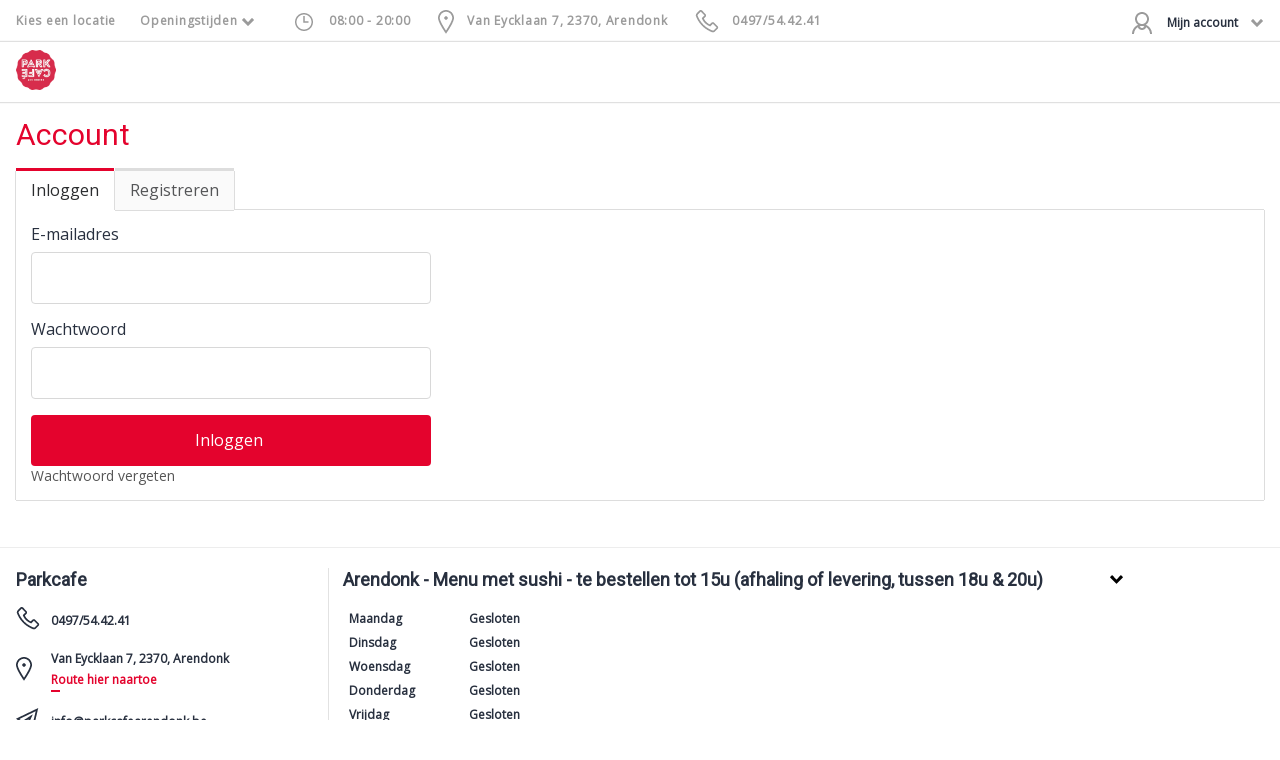

--- FILE ---
content_type: text/html; charset=utf-8
request_url: https://www.parkcafe-online.be/account
body_size: 12920
content:
<!DOCTYPE html>
<html>
<head>
<link rel="stylesheet" type="text/css" href="https://maxcdn.bootstrapcdn.com/font-awesome/4.3.0/css/font-awesome.min.css" />
<link rel="stylesheet" type="text/css" href="https://fonts.googleapis.com/css?family=Overpass" />
<link rel="stylesheet" type="text/css" href="/cache/8c0e03cb52240cd249401e12a406c4c66d66ad1f157a8f09df0bed4e9f49b5119d90aa5e95ffd58657cfc9f48aaf0e4a1b00a911cec6447f51e06b3e39a1de8f.css" />
<script type="text/javascript" src="/cache/9feed7a5df728446938e021a6fe8c9f93bc327d1839ebad22f58a3936aee6f5abf4d49438b1187d31dcfee7c95e3f02dadbe983a2c9bcd55695bef982af6594c.js"></script>
<meta name="robots" content="noindex, nofollow" />
<meta name="csrf-token" content="171bf95a8dcda4c5ed1303824f315b46ceeff143ff96f2c75889f40384f5e327" />
<meta name="SKYPE_TOOLBAR" content="SKYPE_TOOLBAR_PARSER_COMPATIBLE" />
<title>Account</title>
<meta name="description" content="" />
<script type="text/javascript">j(document).ready(function () { j('.cms-editable').each(function() { var height = 20; j(this).find('.cms-block').each(function () { if(j(this).height()+parseInt(j(this).css('top')) > height) { height = j(this).height()+parseInt(j(this).css('top')); }}); j(this).css('min-height', height); }); });j.app.baseUrl = "account"; j.app.baseTitle = "Account"; j.app.pageId = "31"; j.app.pageStatus = "active"; j.app.pageStyleId = "0"; j.app.pageLocked = false;</script><meta property="og:image" content="https://www.parkcafe-online.be" />
<meta property="twitter:image" content="https://www.parkcafe-online.be" />


	<!-- Include all meta tags -->
	<!-- META TAGS -->
<meta charset="UTF-8">
<meta name="viewport" content="width=device-width, initial-scale=1, maximum-scale=1, user-scalable=no">
<meta name="mobile-web-app-capable" content="yes">
<meta http-equiv="Cache-control" content="public">

<link type="text/css" rel="stylesheet" href="/theme/booq/css/fonts.css">

	

	<link rel="icon" type="image/png" href="/upload/images/LOGO.png
">

</head>
	<body class="default-browsers default-tpl account-tpl page-styles">
    	<input type="checkbox" id="nav-toggler" class="nav-trigger hidden">
<div class="page-off-canvas">
	<label for="nav-toggler" class="nav-toggle nav-menu-toggle"><span class="nav-toggle-lines"></span></label>
	<div class="page-mobile-navigation-container" id="js-page-mobile-navigation"></div>
	<div class="off-canvas-overlay" id="js-off-canvas-overlay"></div>
</div>


<div class="page-off-canvas-content">
	

<section class="topbar" id="js-topbar">
	<div class="container">

					<div class="topbar-info-toggle">
				<span class="name">Kies een locatie</span>
							</div>
		
										<div class="topbar-info active" data-id="0">
	<div class="topbar-info-block topbar-info-openingtimes">
		Openingstijden  <svg width="14px" height="8px" viewBox="-1 0 14 8" version="1.1" xmlns="http://www.w3.org/2000/svg" xmlns:xlink="http://www.w3.org/1999/xlink">
   <path d="M1.90479367,3.23947208e-05 C1.83394565,0.00117506472 1.76631788,0.0301601284 1.71622669,0.0808516397 L0.0798487127,1.73602836 C-0.0266162376,1.84376101 -0.0266162376,2.01838281 0.0798487127,2.12611545 L5.8071717,7.91923398 C5.91368076,8.02692201 6.08631929,8.02692201 6.19282835,7.91923398 L11.9201513,2.12611545 C12.0266162,2.01838281 12.0266162,1.84376101 11.9201513,1.73602836 L10.2837733,0.0808516397 C10.1772642,-0.0268363821 10.0046257,-0.0268363821 9.89811665,0.0808516397 L6.00000003,4.02374991 L2.1018834,0.0808516397 C2.04970388,0.0280482355 1.97859509,-0.00111086246 1.90479367,3.23947208e-05 Z"></path>
</svg>

		<div class="topbar-info-openingtimes-dropdown">
			<div class="topbar-info-openingtimes-dropdown-heading">Parkcafe</div>
			<ul class="openingtimes">
			<li>
			<span class="day">Maandag</span>
			<span class="hours">
																					08:00 - 20:00
			</span>
		</li>
			<li>
			<span class="day">Dinsdag</span>
			<span class="hours">
																					08:00 - 20:00
			</span>
		</li>
			<li>
			<span class="day">Woensdag</span>
			<span class="hours">
																					08:00 - 20:00
			</span>
		</li>
			<li>
			<span class="day">Donderdag</span>
			<span class="hours">
																					08:00 - 20:00
			</span>
		</li>
			<li>
			<span class="day">Vrijdag</span>
			<span class="hours">
																					08:00 - 20:00
			</span>
		</li>
			<li>
			<span class="day">Zaterdag</span>
			<span class="hours">
																					08:00 - 20:00
			</span>
		</li>
			<li>
			<span class="day">Zondag</span>
			<span class="hours">
																					08:00 - 20:00
			</span>
		</li>
	</ul>

		</div>
	</div>

	<div class="topbar-info-block">
		<svg width="24px" height="24px" xmlns="http://www.w3.org/2000/svg" xmlns:xlink="http://www.w3.org/1999/xlink" version="1.0" x="0px" y="0px" viewBox="0 0 32 32" class="icon icons8-Clock" >
	<path style="text-indent:0;text-align:start;line-height:normal;text-transform:none;block-progression:tb;-inkscape-font-specification:Bitstream Vera Sans" d="M 16 4 C 9.3844277 4 4 9.3844277 4 16 C 4 22.615572 9.3844277 28 16 28 C 22.615572 28 28 22.615572 28 16 C 28 9.3844277 22.615572 4 16 4 z M 16 6 C 21.534692 6 26 10.465308 26 16 C 26 21.534692 21.534692 26 16 26 C 10.465308 26 6 21.534692 6 16 C 6 10.465308 10.465308 6 16 6 z M 15 8 L 15 16 L 15 17 L 16 17 L 22 17 L 22 15 L 17 15 L 17 8 L 15 8 z" fill-rule="nonzero" overflow="visible" font-family="Bitstream Vera Sans"></path>
</svg>

		<span>
																												08:00 - 20:00
		</span>
	</div>

			<div class="topbar-info-block">
			<svg width="16px" height="24px" viewBox="0 0 16 24" version="1.1" xmlns="http://www.w3.org/2000/svg" xmlns:xlink="http://www.w3.org/1999/xlink">
    <path d="M8,0 C3.59243022,0 0,3.59243013 0,8 C0,9.25004089 0.506480178,10.6841076 1.19444444,12.25 C1.88240871,13.8158924 2.76744178,15.4776258 3.66666667,17.0277778 C5.46511644,20.1280809 7.27777778,22.7222222 7.27777778,22.7222222 L8,23.7777778 L8.72222222,22.7222222 C8.72222222,22.7222222 10.5348836,20.1280809 12.3333333,17.0277778 C13.2325582,15.4776258 14.1175911,13.8158924 14.8055556,12.25 C15.49352,10.6841076 16,9.25004089 16,8 C16,3.59243013 12.4075698,0 8,0 Z M8,1.77777778 C11.4466524,1.77777778 14.2222222,4.55334764 14.2222222,8 C14.2222222,8.71351467 13.8398133,10.0588373 13.1944444,11.5277778 C12.5490756,12.9967182 11.6563307,14.6243742 10.7777778,16.1388889 C9.38026133,18.5480329 8.51446311,19.8221378 8,20.5833333 C7.48553689,19.8221378 6.61973867,18.5480329 5.22222222,16.1388889 C4.34366933,14.6243742 3.45092444,12.9967182 2.80555556,11.5277778 C2.16018649,10.0588373 1.77777778,8.71351467 1.77777778,8 C1.77777778,4.55334764 4.55334756,1.77777778 8,1.77777778 Z M8,6.22222222 C7.01816089,6.22222222 6.22222222,7.01816089 6.22222222,8 C6.22222222,8.98183911 7.01816089,9.77777778 8,9.77777778 C8.98183911,9.77777778 9.77777778,8.98183911 9.77777778,8 C9.77777778,7.01816089 8.98183911,6.22222222 8,6.22222222 Z" id="Shape" stroke="none" fill-rule="nonzero"></path>
</svg>

			<span>
				Van Eycklaan 7, 2370, Arendonk
			</span>
		</div>
	
			<div class="topbar-info-block">
			<svg width="24px" height="23px" viewBox="0 0 24 23" version="1.1" xmlns="http://www.w3.org/2000/svg" xmlns:xlink="http://www.w3.org/1999/xlink">
    <path d="M5.70535714,1.77635684e-15 C5.2566702,1.77635684e-15 4.81307897,0.162036857 4.44642857,0.455357143 L4.39285714,0.482142857 L4.36607143,0.508928571 L1.6875,3.26785714 L1.71428571,3.29464286 C0.8884656,4.05864857 0.631968429,5.19998031 0.991071429,6.1875 C0.992914286,6.19281429 0.989211429,6.20896286 0.991071429,6.21428571 C1.71706337,8.29506171 3.57716434,12.3093069 7.20535714,15.9375 C10.84776,19.5799029 14.917014,21.3646543 16.9285714,22.1517857 L16.9553571,22.1517857 C17.9978383,22.4992791 19.1244017,22.2517886 19.9285714,21.5625 L19.9553571,21.5357143 L19.9821429,21.5089286 L22.6339286,18.8571429 C23.3453426,18.1457289 23.3453426,16.9167711 22.6339286,16.2053571 L19.1517857,12.7232143 L19.125,12.6696429 C18.413586,11.9582289 17.1578426,11.9582289 16.4464286,12.6696429 L16.4196429,12.6964286 L14.7321429,14.3839286 C14.1124063,14.0875286 12.6352611,13.3210774 11.2232143,11.9732143 C9.82121571,10.6349426 9.102822,9.09521143 8.83928571,8.49107143 L10.5535714,6.77678571 C11.2750843,6.05527286 11.2861131,4.85958009 10.5267857,4.15178571 L10.5535714,4.125 L10.4732143,4.04464286 L7.04464286,0.508928571 L7.01785714,0.482142857 L6.96428571,0.455357143 C6.59763531,0.162036857 6.15404409,1.77635684e-15 5.70535714,1.77635684e-15 Z M5.70535714,1.71428571 C5.76814663,1.71428571 5.83093611,1.745106 5.89285714,1.79464286 L9.32142857,5.30357143 L9.375,5.35714286 L9.40178571,5.38392857 C9.39501429,5.37852 9.45354,5.46610629 9.34821429,5.57142857 L7.20535714,7.71428571 L6.80357143,8.08928571 L6.99107143,8.625 C6.99107143,8.625 7.97705657,11.2585371 10.0446429,13.2321429 L10.2321429,13.3928571 C12.2233354,15.2115171 14.5714286,16.2053571 14.5714286,16.2053571 L15.1071429,16.4464286 L15.5089286,16.0446429 L17.6517857,13.9017857 C17.7975146,13.7560569 17.773914,13.7560569 17.9196429,13.9017857 L21.4285714,17.4107143 C21.5743003,17.5564431 21.5743003,17.5060569 21.4285714,17.6517857 L18.8035714,20.2767857 C18.4077411,20.6160686 17.9914474,20.6846494 17.4910714,20.5178571 C15.5476774,19.7550231 11.7741326,18.0955611 8.41071429,14.7321429 C5.01961791,11.3410466 3.24752297,7.49176286 2.59821429,5.625 C2.46750334,5.27643754 2.56211769,4.76053174 2.86607143,4.5 L2.89285714,4.47321429 L2.91964286,4.44642857 L5.51785714,1.79464286 C5.57977826,1.745106 5.64256766,1.71428571 5.70535714,1.71428571 Z" id="Shape" stroke="none" fill-rule="nonzero"></path>
</svg>

			<span>
				<a href="tel:0497/54.42.41">0497/54.42.41</a>
			</span>
		</div>
	</div>


																	<div class="topbar-info " data-id="1">
	<div class="topbar-info-block topbar-info-openingtimes">
		Openingstijden  <svg width="14px" height="8px" viewBox="-1 0 14 8" version="1.1" xmlns="http://www.w3.org/2000/svg" xmlns:xlink="http://www.w3.org/1999/xlink">
   <path d="M1.90479367,3.23947208e-05 C1.83394565,0.00117506472 1.76631788,0.0301601284 1.71622669,0.0808516397 L0.0798487127,1.73602836 C-0.0266162376,1.84376101 -0.0266162376,2.01838281 0.0798487127,2.12611545 L5.8071717,7.91923398 C5.91368076,8.02692201 6.08631929,8.02692201 6.19282835,7.91923398 L11.9201513,2.12611545 C12.0266162,2.01838281 12.0266162,1.84376101 11.9201513,1.73602836 L10.2837733,0.0808516397 C10.1772642,-0.0268363821 10.0046257,-0.0268363821 9.89811665,0.0808516397 L6.00000003,4.02374991 L2.1018834,0.0808516397 C2.04970388,0.0280482355 1.97859509,-0.00111086246 1.90479367,3.23947208e-05 Z"></path>
</svg>

		<div class="topbar-info-openingtimes-dropdown">
			<div class="topbar-info-openingtimes-dropdown-heading">Parkcafé QR</div>
			<ul class="openingtimes">
			<li>
			<span class="day">Maandag</span>
			<span class="hours">
																					08:00 - 20:00
			</span>
		</li>
			<li>
			<span class="day">Dinsdag</span>
			<span class="hours">
																					08:00 - 20:00
			</span>
		</li>
			<li>
			<span class="day">Woensdag</span>
			<span class="hours">
																					08:00 - 20:00
			</span>
		</li>
			<li>
			<span class="day">Donderdag</span>
			<span class="hours">
																					08:00 - 20:00
			</span>
		</li>
			<li>
			<span class="day">Vrijdag</span>
			<span class="hours">
																					08:00 - 20:00
			</span>
		</li>
			<li>
			<span class="day">Zaterdag</span>
			<span class="hours">
																					08:00 - 20:00
			</span>
		</li>
			<li>
			<span class="day">Zondag</span>
			<span class="hours">
																					08:00 - 20:00
			</span>
		</li>
	</ul>

		</div>
	</div>

	<div class="topbar-info-block">
		<svg width="24px" height="24px" xmlns="http://www.w3.org/2000/svg" xmlns:xlink="http://www.w3.org/1999/xlink" version="1.0" x="0px" y="0px" viewBox="0 0 32 32" class="icon icons8-Clock" >
	<path style="text-indent:0;text-align:start;line-height:normal;text-transform:none;block-progression:tb;-inkscape-font-specification:Bitstream Vera Sans" d="M 16 4 C 9.3844277 4 4 9.3844277 4 16 C 4 22.615572 9.3844277 28 16 28 C 22.615572 28 28 22.615572 28 16 C 28 9.3844277 22.615572 4 16 4 z M 16 6 C 21.534692 6 26 10.465308 26 16 C 26 21.534692 21.534692 26 16 26 C 10.465308 26 6 21.534692 6 16 C 6 10.465308 10.465308 6 16 6 z M 15 8 L 15 16 L 15 17 L 16 17 L 22 17 L 22 15 L 17 15 L 17 8 L 15 8 z" fill-rule="nonzero" overflow="visible" font-family="Bitstream Vera Sans"></path>
</svg>

		<span>
																												08:00 - 20:00
		</span>
	</div>

			<div class="topbar-info-block">
			<svg width="16px" height="24px" viewBox="0 0 16 24" version="1.1" xmlns="http://www.w3.org/2000/svg" xmlns:xlink="http://www.w3.org/1999/xlink">
    <path d="M8,0 C3.59243022,0 0,3.59243013 0,8 C0,9.25004089 0.506480178,10.6841076 1.19444444,12.25 C1.88240871,13.8158924 2.76744178,15.4776258 3.66666667,17.0277778 C5.46511644,20.1280809 7.27777778,22.7222222 7.27777778,22.7222222 L8,23.7777778 L8.72222222,22.7222222 C8.72222222,22.7222222 10.5348836,20.1280809 12.3333333,17.0277778 C13.2325582,15.4776258 14.1175911,13.8158924 14.8055556,12.25 C15.49352,10.6841076 16,9.25004089 16,8 C16,3.59243013 12.4075698,0 8,0 Z M8,1.77777778 C11.4466524,1.77777778 14.2222222,4.55334764 14.2222222,8 C14.2222222,8.71351467 13.8398133,10.0588373 13.1944444,11.5277778 C12.5490756,12.9967182 11.6563307,14.6243742 10.7777778,16.1388889 C9.38026133,18.5480329 8.51446311,19.8221378 8,20.5833333 C7.48553689,19.8221378 6.61973867,18.5480329 5.22222222,16.1388889 C4.34366933,14.6243742 3.45092444,12.9967182 2.80555556,11.5277778 C2.16018649,10.0588373 1.77777778,8.71351467 1.77777778,8 C1.77777778,4.55334764 4.55334756,1.77777778 8,1.77777778 Z M8,6.22222222 C7.01816089,6.22222222 6.22222222,7.01816089 6.22222222,8 C6.22222222,8.98183911 7.01816089,9.77777778 8,9.77777778 C8.98183911,9.77777778 9.77777778,8.98183911 9.77777778,8 C9.77777778,7.01816089 8.98183911,6.22222222 8,6.22222222 Z" id="Shape" stroke="none" fill-rule="nonzero"></path>
</svg>

			<span>
				Van Eycklaan 7, 2370, Arendonk
			</span>
		</div>
	
	</div>

																	<div class="topbar-info " data-id="2">
	<div class="topbar-info-block topbar-info-openingtimes">
		Openingstijden  <svg width="14px" height="8px" viewBox="-1 0 14 8" version="1.1" xmlns="http://www.w3.org/2000/svg" xmlns:xlink="http://www.w3.org/1999/xlink">
   <path d="M1.90479367,3.23947208e-05 C1.83394565,0.00117506472 1.76631788,0.0301601284 1.71622669,0.0808516397 L0.0798487127,1.73602836 C-0.0266162376,1.84376101 -0.0266162376,2.01838281 0.0798487127,2.12611545 L5.8071717,7.91923398 C5.91368076,8.02692201 6.08631929,8.02692201 6.19282835,7.91923398 L11.9201513,2.12611545 C12.0266162,2.01838281 12.0266162,1.84376101 11.9201513,1.73602836 L10.2837733,0.0808516397 C10.1772642,-0.0268363821 10.0046257,-0.0268363821 9.89811665,0.0808516397 L6.00000003,4.02374991 L2.1018834,0.0808516397 C2.04970388,0.0280482355 1.97859509,-0.00111086246 1.90479367,3.23947208e-05 Z"></path>
</svg>

		<div class="topbar-info-openingtimes-dropdown">
			<div class="topbar-info-openingtimes-dropdown-heading">Arendonk - Menu met sushi - te bestellen tot 15u (afhaling of levering, tussen 18u & 20u)</div>
			<ul class="openingtimes">
			<li>
			<span class="day">Maandag</span>
			<span class="hours">
													Gesloten
								
			</span>
		</li>
			<li>
			<span class="day">Dinsdag</span>
			<span class="hours">
													Gesloten
								
			</span>
		</li>
			<li>
			<span class="day">Woensdag</span>
			<span class="hours">
													Gesloten
								
			</span>
		</li>
			<li>
			<span class="day">Donderdag</span>
			<span class="hours">
													Gesloten
								
			</span>
		</li>
			<li>
			<span class="day">Vrijdag</span>
			<span class="hours">
													Gesloten
								
			</span>
		</li>
			<li>
			<span class="day">Zaterdag</span>
			<span class="hours">
													Gesloten
								
			</span>
		</li>
			<li>
			<span class="day">Zondag</span>
			<span class="hours">
																					18:00 - 20:00
			</span>
		</li>
	</ul>

		</div>
	</div>

	<div class="topbar-info-block">
		<svg width="24px" height="24px" xmlns="http://www.w3.org/2000/svg" xmlns:xlink="http://www.w3.org/1999/xlink" version="1.0" x="0px" y="0px" viewBox="0 0 32 32" class="icon icons8-Clock" >
	<path style="text-indent:0;text-align:start;line-height:normal;text-transform:none;block-progression:tb;-inkscape-font-specification:Bitstream Vera Sans" d="M 16 4 C 9.3844277 4 4 9.3844277 4 16 C 4 22.615572 9.3844277 28 16 28 C 22.615572 28 28 22.615572 28 16 C 28 9.3844277 22.615572 4 16 4 z M 16 6 C 21.534692 6 26 10.465308 26 16 C 26 21.534692 21.534692 26 16 26 C 10.465308 26 6 21.534692 6 16 C 6 10.465308 10.465308 6 16 6 z M 15 8 L 15 16 L 15 17 L 16 17 L 22 17 L 22 15 L 17 15 L 17 8 L 15 8 z" fill-rule="nonzero" overflow="visible" font-family="Bitstream Vera Sans"></path>
</svg>

		<span>
																		Gesloten
										
		</span>
	</div>

			<div class="topbar-info-block">
			<svg width="16px" height="24px" viewBox="0 0 16 24" version="1.1" xmlns="http://www.w3.org/2000/svg" xmlns:xlink="http://www.w3.org/1999/xlink">
    <path d="M8,0 C3.59243022,0 0,3.59243013 0,8 C0,9.25004089 0.506480178,10.6841076 1.19444444,12.25 C1.88240871,13.8158924 2.76744178,15.4776258 3.66666667,17.0277778 C5.46511644,20.1280809 7.27777778,22.7222222 7.27777778,22.7222222 L8,23.7777778 L8.72222222,22.7222222 C8.72222222,22.7222222 10.5348836,20.1280809 12.3333333,17.0277778 C13.2325582,15.4776258 14.1175911,13.8158924 14.8055556,12.25 C15.49352,10.6841076 16,9.25004089 16,8 C16,3.59243013 12.4075698,0 8,0 Z M8,1.77777778 C11.4466524,1.77777778 14.2222222,4.55334764 14.2222222,8 C14.2222222,8.71351467 13.8398133,10.0588373 13.1944444,11.5277778 C12.5490756,12.9967182 11.6563307,14.6243742 10.7777778,16.1388889 C9.38026133,18.5480329 8.51446311,19.8221378 8,20.5833333 C7.48553689,19.8221378 6.61973867,18.5480329 5.22222222,16.1388889 C4.34366933,14.6243742 3.45092444,12.9967182 2.80555556,11.5277778 C2.16018649,10.0588373 1.77777778,8.71351467 1.77777778,8 C1.77777778,4.55334764 4.55334756,1.77777778 8,1.77777778 Z M8,6.22222222 C7.01816089,6.22222222 6.22222222,7.01816089 6.22222222,8 C6.22222222,8.98183911 7.01816089,9.77777778 8,9.77777778 C8.98183911,9.77777778 9.77777778,8.98183911 9.77777778,8 C9.77777778,7.01816089 8.98183911,6.22222222 8,6.22222222 Z" id="Shape" stroke="none" fill-rule="nonzero"></path>
</svg>

			<span>
				Van Eycklaan 7, 2370, Arendonk
			</span>
		</div>
	
	</div>

																	<div class="topbar-info " data-id="3">
	<div class="topbar-info-block topbar-info-openingtimes">
		Openingstijden  <svg width="14px" height="8px" viewBox="-1 0 14 8" version="1.1" xmlns="http://www.w3.org/2000/svg" xmlns:xlink="http://www.w3.org/1999/xlink">
   <path d="M1.90479367,3.23947208e-05 C1.83394565,0.00117506472 1.76631788,0.0301601284 1.71622669,0.0808516397 L0.0798487127,1.73602836 C-0.0266162376,1.84376101 -0.0266162376,2.01838281 0.0798487127,2.12611545 L5.8071717,7.91923398 C5.91368076,8.02692201 6.08631929,8.02692201 6.19282835,7.91923398 L11.9201513,2.12611545 C12.0266162,2.01838281 12.0266162,1.84376101 11.9201513,1.73602836 L10.2837733,0.0808516397 C10.1772642,-0.0268363821 10.0046257,-0.0268363821 9.89811665,0.0808516397 L6.00000003,4.02374991 L2.1018834,0.0808516397 C2.04970388,0.0280482355 1.97859509,-0.00111086246 1.90479367,3.23947208e-05 Z"></path>
</svg>

		<div class="topbar-info-openingtimes-dropdown">
			<div class="topbar-info-openingtimes-dropdown-heading">Arendonk - Menu zonder sushi (afhaling of levering, tussen 18u & 20u)</div>
			<ul class="openingtimes">
			<li>
			<span class="day">Maandag</span>
			<span class="hours">
													Gesloten
								
			</span>
		</li>
			<li>
			<span class="day">Dinsdag</span>
			<span class="hours">
													Gesloten
								
			</span>
		</li>
			<li>
			<span class="day">Woensdag</span>
			<span class="hours">
													Gesloten
								
			</span>
		</li>
			<li>
			<span class="day">Donderdag</span>
			<span class="hours">
													Gesloten
								
			</span>
		</li>
			<li>
			<span class="day">Vrijdag</span>
			<span class="hours">
													Gesloten
								
			</span>
		</li>
			<li>
			<span class="day">Zaterdag</span>
			<span class="hours">
													Gesloten
								
			</span>
		</li>
			<li>
			<span class="day">Zondag</span>
			<span class="hours">
																					18:00 - 20:00
			</span>
		</li>
	</ul>

		</div>
	</div>

	<div class="topbar-info-block">
		<svg width="24px" height="24px" xmlns="http://www.w3.org/2000/svg" xmlns:xlink="http://www.w3.org/1999/xlink" version="1.0" x="0px" y="0px" viewBox="0 0 32 32" class="icon icons8-Clock" >
	<path style="text-indent:0;text-align:start;line-height:normal;text-transform:none;block-progression:tb;-inkscape-font-specification:Bitstream Vera Sans" d="M 16 4 C 9.3844277 4 4 9.3844277 4 16 C 4 22.615572 9.3844277 28 16 28 C 22.615572 28 28 22.615572 28 16 C 28 9.3844277 22.615572 4 16 4 z M 16 6 C 21.534692 6 26 10.465308 26 16 C 26 21.534692 21.534692 26 16 26 C 10.465308 26 6 21.534692 6 16 C 6 10.465308 10.465308 6 16 6 z M 15 8 L 15 16 L 15 17 L 16 17 L 22 17 L 22 15 L 17 15 L 17 8 L 15 8 z" fill-rule="nonzero" overflow="visible" font-family="Bitstream Vera Sans"></path>
</svg>

		<span>
																		Gesloten
										
		</span>
	</div>

			<div class="topbar-info-block">
			<svg width="16px" height="24px" viewBox="0 0 16 24" version="1.1" xmlns="http://www.w3.org/2000/svg" xmlns:xlink="http://www.w3.org/1999/xlink">
    <path d="M8,0 C3.59243022,0 0,3.59243013 0,8 C0,9.25004089 0.506480178,10.6841076 1.19444444,12.25 C1.88240871,13.8158924 2.76744178,15.4776258 3.66666667,17.0277778 C5.46511644,20.1280809 7.27777778,22.7222222 7.27777778,22.7222222 L8,23.7777778 L8.72222222,22.7222222 C8.72222222,22.7222222 10.5348836,20.1280809 12.3333333,17.0277778 C13.2325582,15.4776258 14.1175911,13.8158924 14.8055556,12.25 C15.49352,10.6841076 16,9.25004089 16,8 C16,3.59243013 12.4075698,0 8,0 Z M8,1.77777778 C11.4466524,1.77777778 14.2222222,4.55334764 14.2222222,8 C14.2222222,8.71351467 13.8398133,10.0588373 13.1944444,11.5277778 C12.5490756,12.9967182 11.6563307,14.6243742 10.7777778,16.1388889 C9.38026133,18.5480329 8.51446311,19.8221378 8,20.5833333 C7.48553689,19.8221378 6.61973867,18.5480329 5.22222222,16.1388889 C4.34366933,14.6243742 3.45092444,12.9967182 2.80555556,11.5277778 C2.16018649,10.0588373 1.77777778,8.71351467 1.77777778,8 C1.77777778,4.55334764 4.55334756,1.77777778 8,1.77777778 Z M8,6.22222222 C7.01816089,6.22222222 6.22222222,7.01816089 6.22222222,8 C6.22222222,8.98183911 7.01816089,9.77777778 8,9.77777778 C8.98183911,9.77777778 9.77777778,8.98183911 9.77777778,8 C9.77777778,7.01816089 8.98183911,6.22222222 8,6.22222222 Z" id="Shape" stroke="none" fill-rule="nonzero"></path>
</svg>

			<span>
				Van Eycklaan 7, 2370, Arendonk
			</span>
		</div>
	
	</div>

																	<div class="topbar-info " data-id="4">
	<div class="topbar-info-block topbar-info-openingtimes">
		Openingstijden  <svg width="14px" height="8px" viewBox="-1 0 14 8" version="1.1" xmlns="http://www.w3.org/2000/svg" xmlns:xlink="http://www.w3.org/1999/xlink">
   <path d="M1.90479367,3.23947208e-05 C1.83394565,0.00117506472 1.76631788,0.0301601284 1.71622669,0.0808516397 L0.0798487127,1.73602836 C-0.0266162376,1.84376101 -0.0266162376,2.01838281 0.0798487127,2.12611545 L5.8071717,7.91923398 C5.91368076,8.02692201 6.08631929,8.02692201 6.19282835,7.91923398 L11.9201513,2.12611545 C12.0266162,2.01838281 12.0266162,1.84376101 11.9201513,1.73602836 L10.2837733,0.0808516397 C10.1772642,-0.0268363821 10.0046257,-0.0268363821 9.89811665,0.0808516397 L6.00000003,4.02374991 L2.1018834,0.0808516397 C2.04970388,0.0280482355 1.97859509,-0.00111086246 1.90479367,3.23947208e-05 Z"></path>
</svg>

		<div class="topbar-info-openingtimes-dropdown">
			<div class="topbar-info-openingtimes-dropdown-heading">Oud-Turnhout/Retie/Ravels/... - Menu met sushi - te bestellen tot 15u (ENKEL afhaling tussen 18u & 20u)</div>
			<ul class="openingtimes">
			<li>
			<span class="day">Maandag</span>
			<span class="hours">
													Gesloten
								
			</span>
		</li>
			<li>
			<span class="day">Dinsdag</span>
			<span class="hours">
													Gesloten
								
			</span>
		</li>
			<li>
			<span class="day">Woensdag</span>
			<span class="hours">
													Gesloten
								
			</span>
		</li>
			<li>
			<span class="day">Donderdag</span>
			<span class="hours">
													Gesloten
								
			</span>
		</li>
			<li>
			<span class="day">Vrijdag</span>
			<span class="hours">
													Gesloten
								
			</span>
		</li>
			<li>
			<span class="day">Zaterdag</span>
			<span class="hours">
													Gesloten
								
			</span>
		</li>
			<li>
			<span class="day">Zondag</span>
			<span class="hours">
																					18:00 - 20:00
			</span>
		</li>
	</ul>

		</div>
	</div>

	<div class="topbar-info-block">
		<svg width="24px" height="24px" xmlns="http://www.w3.org/2000/svg" xmlns:xlink="http://www.w3.org/1999/xlink" version="1.0" x="0px" y="0px" viewBox="0 0 32 32" class="icon icons8-Clock" >
	<path style="text-indent:0;text-align:start;line-height:normal;text-transform:none;block-progression:tb;-inkscape-font-specification:Bitstream Vera Sans" d="M 16 4 C 9.3844277 4 4 9.3844277 4 16 C 4 22.615572 9.3844277 28 16 28 C 22.615572 28 28 22.615572 28 16 C 28 9.3844277 22.615572 4 16 4 z M 16 6 C 21.534692 6 26 10.465308 26 16 C 26 21.534692 21.534692 26 16 26 C 10.465308 26 6 21.534692 6 16 C 6 10.465308 10.465308 6 16 6 z M 15 8 L 15 16 L 15 17 L 16 17 L 22 17 L 22 15 L 17 15 L 17 8 L 15 8 z" fill-rule="nonzero" overflow="visible" font-family="Bitstream Vera Sans"></path>
</svg>

		<span>
																		Gesloten
										
		</span>
	</div>

			<div class="topbar-info-block">
			<svg width="16px" height="24px" viewBox="0 0 16 24" version="1.1" xmlns="http://www.w3.org/2000/svg" xmlns:xlink="http://www.w3.org/1999/xlink">
    <path d="M8,0 C3.59243022,0 0,3.59243013 0,8 C0,9.25004089 0.506480178,10.6841076 1.19444444,12.25 C1.88240871,13.8158924 2.76744178,15.4776258 3.66666667,17.0277778 C5.46511644,20.1280809 7.27777778,22.7222222 7.27777778,22.7222222 L8,23.7777778 L8.72222222,22.7222222 C8.72222222,22.7222222 10.5348836,20.1280809 12.3333333,17.0277778 C13.2325582,15.4776258 14.1175911,13.8158924 14.8055556,12.25 C15.49352,10.6841076 16,9.25004089 16,8 C16,3.59243013 12.4075698,0 8,0 Z M8,1.77777778 C11.4466524,1.77777778 14.2222222,4.55334764 14.2222222,8 C14.2222222,8.71351467 13.8398133,10.0588373 13.1944444,11.5277778 C12.5490756,12.9967182 11.6563307,14.6243742 10.7777778,16.1388889 C9.38026133,18.5480329 8.51446311,19.8221378 8,20.5833333 C7.48553689,19.8221378 6.61973867,18.5480329 5.22222222,16.1388889 C4.34366933,14.6243742 3.45092444,12.9967182 2.80555556,11.5277778 C2.16018649,10.0588373 1.77777778,8.71351467 1.77777778,8 C1.77777778,4.55334764 4.55334756,1.77777778 8,1.77777778 Z M8,6.22222222 C7.01816089,6.22222222 6.22222222,7.01816089 6.22222222,8 C6.22222222,8.98183911 7.01816089,9.77777778 8,9.77777778 C8.98183911,9.77777778 9.77777778,8.98183911 9.77777778,8 C9.77777778,7.01816089 8.98183911,6.22222222 8,6.22222222 Z" id="Shape" stroke="none" fill-rule="nonzero"></path>
</svg>

			<span>
				Van Eycklaan 7, 2370, Arendonk
			</span>
		</div>
	
	</div>

																	<div class="topbar-info " data-id="5">
	<div class="topbar-info-block topbar-info-openingtimes">
		Openingstijden  <svg width="14px" height="8px" viewBox="-1 0 14 8" version="1.1" xmlns="http://www.w3.org/2000/svg" xmlns:xlink="http://www.w3.org/1999/xlink">
   <path d="M1.90479367,3.23947208e-05 C1.83394565,0.00117506472 1.76631788,0.0301601284 1.71622669,0.0808516397 L0.0798487127,1.73602836 C-0.0266162376,1.84376101 -0.0266162376,2.01838281 0.0798487127,2.12611545 L5.8071717,7.91923398 C5.91368076,8.02692201 6.08631929,8.02692201 6.19282835,7.91923398 L11.9201513,2.12611545 C12.0266162,2.01838281 12.0266162,1.84376101 11.9201513,1.73602836 L10.2837733,0.0808516397 C10.1772642,-0.0268363821 10.0046257,-0.0268363821 9.89811665,0.0808516397 L6.00000003,4.02374991 L2.1018834,0.0808516397 C2.04970388,0.0280482355 1.97859509,-0.00111086246 1.90479367,3.23947208e-05 Z"></path>
</svg>

		<div class="topbar-info-openingtimes-dropdown">
			<div class="topbar-info-openingtimes-dropdown-heading">Oud-Turnhout/Retie/Ravels/... - Menu zonder sushi (ENKEL afhaling tussen18u & 20u)</div>
			<ul class="openingtimes">
			<li>
			<span class="day">Maandag</span>
			<span class="hours">
													Gesloten
								
			</span>
		</li>
			<li>
			<span class="day">Dinsdag</span>
			<span class="hours">
													Gesloten
								
			</span>
		</li>
			<li>
			<span class="day">Woensdag</span>
			<span class="hours">
													Gesloten
								
			</span>
		</li>
			<li>
			<span class="day">Donderdag</span>
			<span class="hours">
													Gesloten
								
			</span>
		</li>
			<li>
			<span class="day">Vrijdag</span>
			<span class="hours">
													Gesloten
								
			</span>
		</li>
			<li>
			<span class="day">Zaterdag</span>
			<span class="hours">
													Gesloten
								
			</span>
		</li>
			<li>
			<span class="day">Zondag</span>
			<span class="hours">
																					18:00 - 20:00
			</span>
		</li>
	</ul>

		</div>
	</div>

	<div class="topbar-info-block">
		<svg width="24px" height="24px" xmlns="http://www.w3.org/2000/svg" xmlns:xlink="http://www.w3.org/1999/xlink" version="1.0" x="0px" y="0px" viewBox="0 0 32 32" class="icon icons8-Clock" >
	<path style="text-indent:0;text-align:start;line-height:normal;text-transform:none;block-progression:tb;-inkscape-font-specification:Bitstream Vera Sans" d="M 16 4 C 9.3844277 4 4 9.3844277 4 16 C 4 22.615572 9.3844277 28 16 28 C 22.615572 28 28 22.615572 28 16 C 28 9.3844277 22.615572 4 16 4 z M 16 6 C 21.534692 6 26 10.465308 26 16 C 26 21.534692 21.534692 26 16 26 C 10.465308 26 6 21.534692 6 16 C 6 10.465308 10.465308 6 16 6 z M 15 8 L 15 16 L 15 17 L 16 17 L 22 17 L 22 15 L 17 15 L 17 8 L 15 8 z" fill-rule="nonzero" overflow="visible" font-family="Bitstream Vera Sans"></path>
</svg>

		<span>
																		Gesloten
										
		</span>
	</div>

			<div class="topbar-info-block">
			<svg width="16px" height="24px" viewBox="0 0 16 24" version="1.1" xmlns="http://www.w3.org/2000/svg" xmlns:xlink="http://www.w3.org/1999/xlink">
    <path d="M8,0 C3.59243022,0 0,3.59243013 0,8 C0,9.25004089 0.506480178,10.6841076 1.19444444,12.25 C1.88240871,13.8158924 2.76744178,15.4776258 3.66666667,17.0277778 C5.46511644,20.1280809 7.27777778,22.7222222 7.27777778,22.7222222 L8,23.7777778 L8.72222222,22.7222222 C8.72222222,22.7222222 10.5348836,20.1280809 12.3333333,17.0277778 C13.2325582,15.4776258 14.1175911,13.8158924 14.8055556,12.25 C15.49352,10.6841076 16,9.25004089 16,8 C16,3.59243013 12.4075698,0 8,0 Z M8,1.77777778 C11.4466524,1.77777778 14.2222222,4.55334764 14.2222222,8 C14.2222222,8.71351467 13.8398133,10.0588373 13.1944444,11.5277778 C12.5490756,12.9967182 11.6563307,14.6243742 10.7777778,16.1388889 C9.38026133,18.5480329 8.51446311,19.8221378 8,20.5833333 C7.48553689,19.8221378 6.61973867,18.5480329 5.22222222,16.1388889 C4.34366933,14.6243742 3.45092444,12.9967182 2.80555556,11.5277778 C2.16018649,10.0588373 1.77777778,8.71351467 1.77777778,8 C1.77777778,4.55334764 4.55334756,1.77777778 8,1.77777778 Z M8,6.22222222 C7.01816089,6.22222222 6.22222222,7.01816089 6.22222222,8 C6.22222222,8.98183911 7.01816089,9.77777778 8,9.77777778 C8.98183911,9.77777778 9.77777778,8.98183911 9.77777778,8 C9.77777778,7.01816089 8.98183911,6.22222222 8,6.22222222 Z" id="Shape" stroke="none" fill-rule="nonzero"></path>
</svg>

			<span>
				Van Eycklaan 7, 2370, Arendonk
			</span>
		</div>
	
	</div>

		
		

		<div id="js-topbar-account" class="topbar-account">
			
			<div class="topbar-account-button">
				<svg width="20px" height="22px" viewBox="0 0 20 22" version="1.1" xmlns="http://www.w3.org/2000/svg" xmlns:xlink="http://www.w3.org/1999/xlink" id="user">
    <path d="M10,0 C6.145852,0 3,3.1458513 3,7 C3,9.408843 4.23116,11.55212 6.09375,12.8125 C2.5266131,14.342333 0,17.881262 0,22 L2,22 C2,19.109626 3.5263067,16.592958 5.8125,15.1875 C6.483006,16.834363 8.120749,18 10,18 C11.879251,18 13.516994,16.834363 14.1875,15.1875 C16.473693,16.592958 18,19.109626 18,22 L20,22 C20,17.881262 17.473387,14.342333 13.90625,12.8125 C15.76884,11.55212 17,9.408843 17,7 C17,3.1458513 13.854148,0 10,0 Z M10,2 C12.773268,2 15,4.2267317 15,7 C15,9.773268 12.773268,12 10,12 C7.226732,12 5,9.773268 5,7 C5,4.2267317 7.226732,2 10,2 Z M10,14 C10.81989,14 11.600009,14.116459 12.34375,14.34375 C11.997935,15.307297 11.090648,16 10,16 C8.909352,16 8.002065,15.307297 7.65625,14.34375 C8.399991,14.116459 9.18011,14 10,14 Z" id="Shape" stroke="none" fill-rule="nonzero"></path>
</svg>


				<span>Mijn account </span>

				<svg width="14px" height="8px" viewBox="-1 0 14 8" version="1.1" xmlns="http://www.w3.org/2000/svg" xmlns:xlink="http://www.w3.org/1999/xlink">
   <path d="M1.90479367,3.23947208e-05 C1.83394565,0.00117506472 1.76631788,0.0301601284 1.71622669,0.0808516397 L0.0798487127,1.73602836 C-0.0266162376,1.84376101 -0.0266162376,2.01838281 0.0798487127,2.12611545 L5.8071717,7.91923398 C5.91368076,8.02692201 6.08631929,8.02692201 6.19282835,7.91923398 L11.9201513,2.12611545 C12.0266162,2.01838281 12.0266162,1.84376101 11.9201513,1.73602836 L10.2837733,0.0808516397 C10.1772642,-0.0268363821 10.0046257,-0.0268363821 9.89811665,0.0808516397 L6.00000003,4.02374991 L2.1018834,0.0808516397 C2.04970388,0.0280482355 1.97859509,-0.00111086246 1.90479367,3.23947208e-05 Z"></path>
</svg>
			</div>

			<div class="topbar-account-dropdown">
				<div class="topbar-account-dropdown-title">
					Nog niet ingelogd 				</div>

				<div class="topbar-account-dropdown-menu">
					<ul>
													<li>
								<a href="/account#login"><svg width="6px" height="9px" viewBox="0 5 6 9" version="1.1" xmlns="http://www.w3.org/2000/svg" xmlns:xlink="http://www.w3.org/1999/xlink">
    <path d="M0.269862449,7.0000216 C0.222630436,7.00078338 0.177545251,7.02010675 0.144151129,7.05390109 L-0.946767525,8.15735224 C-1.01774416,8.229174 -1.01774416,8.34558854 -0.946767525,8.4174103 L2.8714478,12.2794893 C2.94245384,12.3512813 3.05754619,12.3512813 3.12855224,12.2794893 L6.94676752,8.4174103 C7.01774416,8.34558854 7.01774416,8.229174 6.94676752,8.15735224 L5.85584887,7.05390109 C5.78484283,6.98210908 5.66975048,6.98210908 5.59874444,7.05390109 L3.00000002,9.68249994 L0.401255601,7.05390109 C0.366469256,7.01869882 0.319063396,6.99925943 0.269862449,7.0000216 Z" id="Shape" stroke="none" fill-rule="nonzero" transform="translate(3.000000, 9.666667) rotate(-90.000000) translate(-3.000000, -9.666667) "></path>
</svg> Inloggen </a>
							</li>
							<li>
								<a href="/account#account"><svg width="6px" height="9px" viewBox="0 5 6 9" version="1.1" xmlns="http://www.w3.org/2000/svg" xmlns:xlink="http://www.w3.org/1999/xlink">
    <path d="M0.269862449,7.0000216 C0.222630436,7.00078338 0.177545251,7.02010675 0.144151129,7.05390109 L-0.946767525,8.15735224 C-1.01774416,8.229174 -1.01774416,8.34558854 -0.946767525,8.4174103 L2.8714478,12.2794893 C2.94245384,12.3512813 3.05754619,12.3512813 3.12855224,12.2794893 L6.94676752,8.4174103 C7.01774416,8.34558854 7.01774416,8.229174 6.94676752,8.15735224 L5.85584887,7.05390109 C5.78484283,6.98210908 5.66975048,6.98210908 5.59874444,7.05390109 L3.00000002,9.68249994 L0.401255601,7.05390109 C0.366469256,7.01869882 0.319063396,6.99925943 0.269862449,7.0000216 Z" id="Shape" stroke="none" fill-rule="nonzero" transform="translate(3.000000, 9.666667) rotate(-90.000000) translate(-3.000000, -9.666667) "></path>
</svg> Registreren </a>
							</li>
											</ul>
				</div>
			</div>
		</div>
	</div>
</section>


	<section class="navigation">
		<div class="container">
			
<div class="navigation-logo">
	<a href="/"><img src="/upload/images/LOGO.png
"></a>
</div>

<div class="navigation-topbar">
	</div>


			<nav class="cms-menu navigation-menu js-navigation-menu" data-menu-depth="2"  data-cms-number="1" data-static-id="181"><ul></ul></nav>



			

			<div class="navigation-cart cms-customBlock cm-memory-dependend" data-cm-block-id="3" data-block-name="Winkelwagentje" data-cms-number="3" data-static-id="182">
	<a class="navigation-cart-empty" href="/ "> <span class="cart-1">Nu bestellen </span> <span class="cart-2">Nu bestellen </span></a>
</div>

		</div>
	</section>
	<div class="navigation-after"></div>

	<section class="content main-section">
		<div class="container">
			<div class="account">
													<h1 class="account-title"><span>Account </span></h1>
				
				<div class="account-tables">
					<div class="account-tables-navigation">
													<a href="#login">Inloggen </a>
							<a href="#account">Registreren </a>
											</div>
					<div class="account-tables-tabs">
						<div class="account-tables-tabs-tab" id="login-tab">
							<div class="cms-login" data-cms-number="4" data-static-id="183">
<form action="" method="post" class="cms-loginForm">
    <h3>Inloggen :</h3>
    <input type="hidden" name="action" value="login" />
            <div class="cms-loginForm">
        <div class="login-row">
            E-mailadres
            <input type="email" name="email" required="required" />
        </div>
        <div class="login-row">
            Wachtwoord
            <input type="password" name="password" required="required" />
        </div>
        <div class="login-row">
            <input type="submit" value="Inloggen " />
        </div>
        <div class="login-row">
            <a href="?forgotPassword" class="cms-forgotPasswordButton">Wachtwoord vergeten </a>
        </div>
    </div>
</form>
</div>
						</div>
						<div class="account-tables-tabs-tab" id="account-tab">
							<div class="cms-registration" data-cms-number="5" data-static-id="184"><style type="text/css">input.cms-invalid, select.cms-invalid, textarea.cms-invalid {
        border: 1px solid red !important;
    }</style>
<form method="post" action="" class="cms-registerAccountForm">
    <input type="hidden" name="action" value="register" />
                            <table class="cms-registerUserDataTable">
        <tr>
            <td><h2>Registreren </h2></td>
        </tr>
        <tr>
            <td>
                <table cellspacing="5" cellpadding="0" border="0" class="cms-registerLoginDataTable" width="100%">
                    <tr>
                        <td colspan="2"><h3>Inloggegevens </h3></td>
                    </tr>
                    <tr>
                        <td>E-mailadres </td>
                        <td><input type="email" name="email" required="required" /></td>
                    </tr>
                    <tr>
                        <td>Wachtwoord </td>
                        <td><input type="password" name="password" required="required" minlength="6" /></td>
                    </tr>
                    <tr>
                        <td>Wachtwoord herhalen </td>
                        <td><input type="password" name="password2" required="required" /></td>
                    </tr>
                </table>

                                    <table cellspacing="5" cellpadding="0" border="0" class="cms-editGeneralDataTable" width="100%">
                        <tr>
                            <td colspan="2"><h3>Algemene gegevens </h3></td>
                        </tr>
                        <tr>
                            <td></td>
                            <td>
                                <select class="cms-input-select" name="gender">
                                    <option value="male">de Heer </option>
                                    <option value="female">Mevrouw </option>
                                </select>
                            </td>
                        </tr>
                        <tr>
                            <td>Voornaam </td>
                            <td>
                                <input type="text" value="" name="firstname" required="required" />
                            </td>
                        </tr>
                        <tr>
                            <td>Achternaam </td>
                            <td>
                                <input type="text" value="" name="lastname" required="required" />
                            </td>
                        </tr>
                        <tr>
                            <td>Bedrijfsnaam </td>
                            <td>
                                <input type="text" value="" name="companyname" />
                            </td>
                        </tr>
                        <tr>
                            <td>Straat </td>
                            <td>
                                <input type="text" value="" name="streetname" required="required" />
                            </td>
                        </tr>
                        <tr>
                            <td>Huisnummer </td>
                            <td>
                                <input type="text" value="" name="housenumber" required="required" />
                            </td>
                        </tr>
                        <tr>
                            <td>Postcode </td>
                            <td>
                                <input type="text" value="" name="zipcode" required="required" />
                            </td>
                        </tr>
                        <tr>
                            <td>Stad/plaats </td>
                            <td>
                                <input type="text" value="" name="city" required="required" />
                            </td>
                        </tr>
                        <tr>
                            <td>Land :</td>
                            <td class="cms-inputCountry">
                                                                                                                                                                    <select name="country" class="cms-input-select" required>
                                                                            <option value="1" >Afghanistan</option>
                                                                            <option value="2" >&Aring;landseilanden &Aring;land</option>
                                                                            <option value="3" >Albani&euml;</option>
                                                                            <option value="4" >Algerije</option>
                                                                            <option value="5" >Amerikaanse Maagdeneilanden</option>
                                                                            <option value="6" >Amerikaans-Samoa</option>
                                                                            <option value="7" >Andorra</option>
                                                                            <option value="8" >Angola</option>
                                                                            <option value="9" >Anguilla</option>
                                                                            <option value="10" >Antarctica</option>
                                                                            <option value="11" >Antigua en Barbuda</option>
                                                                            <option value="12" >Argentini&euml;</option>
                                                                            <option value="13" >Armeni&euml;</option>
                                                                            <option value="14" >Aruba</option>
                                                                            <option value="15" >Australi&euml;</option>
                                                                            <option value="16" >Azerbeidzjan</option>
                                                                            <option value="17" >Bahama's</option>
                                                                            <option value="18" >Bahrein</option>
                                                                            <option value="19" >Bangladesh</option>
                                                                            <option value="20" >Barbados</option>
                                                                            <option value="21" selected="selected">Belgi&euml;</option>
                                                                            <option value="22" >Belize</option>
                                                                            <option value="23" >Benin</option>
                                                                            <option value="24" >Bermuda</option>
                                                                            <option value="25" >Bhutan</option>
                                                                            <option value="26" >Bolivia</option>
                                                                            <option value="27" >Nederland Bonaire</option>
                                                                            <option value="28" >Bosni&euml; en Herzegovina</option>
                                                                            <option value="29" >Botswana</option>
                                                                            <option value="30" >Bouvet Bouveteiland</option>
                                                                            <option value="31" >Brazili&euml;</option>
                                                                            <option value="32" >Britse Maagdeneilanden</option>
                                                                            <option value="33" >Brits Indische Oceaanterritorium</option>
                                                                            <option value="34" >Brunei</option>
                                                                            <option value="35" >Bulgarije</option>
                                                                            <option value="36" >Burkina Faso</option>
                                                                            <option value="37" >Burundi</option>
                                                                            <option value="38" >Cambodja</option>
                                                                            <option value="39" >Canada</option>
                                                                            <option value="40" >Centraal-Afrikaanse Republiek</option>
                                                                            <option value="41" >Chili</option>
                                                                            <option value="42" >China</option>
                                                                            <option value="43" >Christmaseiland</option>
                                                                            <option value="44" >Cocoseilanden</option>
                                                                            <option value="45" >Colombia</option>
                                                                            <option value="46" >Comoren</option>
                                                                            <option value="47" >Congo-Brazzaville</option>
                                                                            <option value="48" >Congo-Kinshasa</option>
                                                                            <option value="49" >Cookeilanden</option>
                                                                            <option value="50" >Costa Rica</option>
                                                                            <option value="51" >Cuba</option>
                                                                            <option value="52" >Cura&ccedil;ao</option>
                                                                            <option value="53" >Cyprus</option>
                                                                            <option value="54" >Denemarken</option>
                                                                            <option value="55" >Djibouti</option>
                                                                            <option value="56" >Dominica</option>
                                                                            <option value="57" >Dominicaanse Republiek</option>
                                                                            <option value="58" >Duitsland</option>
                                                                            <option value="59" >Ecuador</option>
                                                                            <option value="60" >Egypte</option>
                                                                            <option value="61" >El Salvador</option>
                                                                            <option value="62" >Equatoriaal-Guinea</option>
                                                                            <option value="63" >Eritrea</option>
                                                                            <option value="64" >Estland</option>
                                                                            <option value="65" >Ethiopi&euml;</option>
                                                                            <option value="66" >Faer&ouml;er</option>
                                                                            <option value="67" >Falklandeilanden</option>
                                                                            <option value="68" >Fiji</option>
                                                                            <option value="69" >Filipijnen</option>
                                                                            <option value="70" >Finland</option>
                                                                            <option value="71" >Frankrijk</option>
                                                                            <option value="72" >Franse Zuidelijke en Antarctische Gebieden</option>
                                                                            <option value="73" >Frans-Guyana</option>
                                                                            <option value="74" >Frans-Polynesi&euml;</option>
                                                                            <option value="75" >Gabon</option>
                                                                            <option value="76" >Gambia</option>
                                                                            <option value="77" >Georgi&euml;</option>
                                                                            <option value="78" >Ghana</option>
                                                                            <option value="79" >Gibraltar</option>
                                                                            <option value="80" >Grenada</option>
                                                                            <option value="81" >Griekenland</option>
                                                                            <option value="82" >Groenland</option>
                                                                            <option value="83" >Guadeloupe</option>
                                                                            <option value="84" >Guam</option>
                                                                            <option value="85" >Guatemala</option>
                                                                            <option value="86" >Guernsey</option>
                                                                            <option value="87" >Guinee</option>
                                                                            <option value="88" >Guinee-Bissau</option>
                                                                            <option value="89" >Guyana</option>
                                                                            <option value="90" >Ha&iuml;ti</option>
                                                                            <option value="91" >Heard en McDonaldeilanden</option>
                                                                            <option value="92" >Honduras</option>
                                                                            <option value="93" >Hongarije</option>
                                                                            <option value="94" >Hongkong</option>
                                                                            <option value="95" >Ierland</option>
                                                                            <option value="96" >IJsland</option>
                                                                            <option value="97" >India</option>
                                                                            <option value="98" >Indonesi&euml;</option>
                                                                            <option value="99" >Irak</option>
                                                                            <option value="100" >Iran</option>
                                                                            <option value="101" >Isra&euml;l</option>
                                                                            <option value="102" >Itali&euml;</option>
                                                                            <option value="103" >Ivoorkust</option>
                                                                            <option value="104" >Jamaica</option>
                                                                            <option value="105" >Japan</option>
                                                                            <option value="106" >Jemen</option>
                                                                            <option value="107" >Jersey</option>
                                                                            <option value="108" >Jordani&euml;</option>
                                                                            <option value="109" >Caymaneilanden Kaaimaneilanden</option>
                                                                            <option value="110" >Kaapverdi&euml;</option>
                                                                            <option value="111" >Kameroen</option>
                                                                            <option value="112" >Kazachstan</option>
                                                                            <option value="113" >Kenia</option>
                                                                            <option value="114" >Kirgizi&euml;</option>
                                                                            <option value="115" >Kiribati</option>
                                                                            <option value="116" >Kleine Pacifische eilanden van de Verenigde Staten</option>
                                                                            <option value="117" >Koeweit</option>
                                                                            <option value="118" >Kroati&euml;</option>
                                                                            <option value="119" >Laos</option>
                                                                            <option value="120" >Lesotho</option>
                                                                            <option value="121" >Letland</option>
                                                                            <option value="122" >Libanon</option>
                                                                            <option value="123" >Liberia</option>
                                                                            <option value="124" >Libi&euml;</option>
                                                                            <option value="125" >Liechtenstein</option>
                                                                            <option value="126" >Litouwen</option>
                                                                            <option value="127" >Luxemburg</option>
                                                                            <option value="128" >Macau</option>
                                                                            <option value="129" >Macedoni&euml;</option>
                                                                            <option value="130" >Madagaskar</option>
                                                                            <option value="131" >Malawi</option>
                                                                            <option value="132" >Maldiven</option>
                                                                            <option value="133" >Maleisi&euml;</option>
                                                                            <option value="134" >Mali</option>
                                                                            <option value="135" >Malta</option>
                                                                            <option value="136" >Isle of Man</option>
                                                                            <option value="137" >Marokko</option>
                                                                            <option value="138" >Marshalleilanden</option>
                                                                            <option value="139" >Martinique</option>
                                                                            <option value="140" >Mauritani&euml;</option>
                                                                            <option value="141" >Mauritius</option>
                                                                            <option value="142" >Mayotte</option>
                                                                            <option value="143" >Mexico</option>
                                                                            <option value="144" >Micronesia</option>
                                                                            <option value="145" >Moldavi&euml;</option>
                                                                            <option value="146" >Monaco</option>
                                                                            <option value="147" >Mongoli&euml;</option>
                                                                            <option value="148" >Montenegro</option>
                                                                            <option value="149" >Montserrat</option>
                                                                            <option value="150" >Mozambique</option>
                                                                            <option value="151" >Myanmar</option>
                                                                            <option value="152" >Namibi&euml;</option>
                                                                            <option value="153" >Nauru</option>
                                                                            <option value="154" >Nederland</option>
                                                                            <option value="155" >Nepal</option>
                                                                            <option value="156" >Nicaragua</option>
                                                                            <option value="157" >Nieuw-Caledoni&euml;</option>
                                                                            <option value="158" >Nieuw-Zeeland</option>
                                                                            <option value="159" >Niger</option>
                                                                            <option value="160" >Nigeria</option>
                                                                            <option value="161" >Niue</option>
                                                                            <option value="162" >Noordelijke Marianen</option>
                                                                            <option value="163" >Noord-Korea</option>
                                                                            <option value="164" >Noorwegen</option>
                                                                            <option value="165" >Norfolk</option>
                                                                            <option value="166" >Oeganda</option>
                                                                            <option value="167" >Oekra&iuml;ne</option>
                                                                            <option value="168" >Oezbekistan</option>
                                                                            <option value="169" >Oman</option>
                                                                            <option value="170" >Oostenrijk</option>
                                                                            <option value="171" >Oost-Timor</option>
                                                                            <option value="172" >Pakistan</option>
                                                                            <option value="173" >Palau</option>
                                                                            <option value="174" >Palestina</option>
                                                                            <option value="175" >Panama</option>
                                                                            <option value="176" >Papoea-Nieuw-Guinea</option>
                                                                            <option value="177" >Paraguay</option>
                                                                            <option value="178" >Peru</option>
                                                                            <option value="179" >Pitcairneilanden</option>
                                                                            <option value="180" >Polen</option>
                                                                            <option value="181" >Portugal</option>
                                                                            <option value="182" >Puerto Rico</option>
                                                                            <option value="183" >Qatar</option>
                                                                            <option value="184" >R&eacute;union</option>
                                                                            <option value="185" >Roemeni&euml;</option>
                                                                            <option value="186" >Rusland</option>
                                                                            <option value="187" >Rwanda</option>
                                                                            <option value="188" >Saint-Barth&eacute;lemy</option>
                                                                            <option value="189" >Saint Kitts en Nevis</option>
                                                                            <option value="190" >Saint Lucia</option>
                                                                            <option value="191" >Saint-Pierre en Miquelon</option>
                                                                            <option value="192" >Saint Vincent en de Grenadines</option>
                                                                            <option value="193" >Salomonseilanden</option>
                                                                            <option value="194" >Samoa</option>
                                                                            <option value="195" >San Marino</option>
                                                                            <option value="196" >Saoedi-Arabi&euml;</option>
                                                                            <option value="197" >Sao Tom&eacute; en Principe</option>
                                                                            <option value="198" >Senegal</option>
                                                                            <option value="199" >Servi&euml;</option>
                                                                            <option value="200" >Seychellen</option>
                                                                            <option value="201" >Sierra Leone</option>
                                                                            <option value="202" >Singapore</option>
                                                                            <option value="203" >Verenigd Koninkrijk Sint-Helena, Ascension en Tristan da Cunha</option>
                                                                            <option value="204" >Sint-Maarten</option>
                                                                            <option value="205" >Sint Maarten</option>
                                                                            <option value="206" >Sloveni&euml;</option>
                                                                            <option value="207" >Slowakije</option>
                                                                            <option value="208" >Soedan</option>
                                                                            <option value="209" >Somali&euml;</option>
                                                                            <option value="210" >Spanje</option>
                                                                            <option value="211" >Spitsbergen en Jan Mayen</option>
                                                                            <option value="212" >Sri Lanka</option>
                                                                            <option value="213" >Suriname</option>
                                                                            <option value="214" >Swaziland</option>
                                                                            <option value="215" >Syri&euml;</option>
                                                                            <option value="216" >Tadzjikistan</option>
                                                                            <option value="217" >Taiwan</option>
                                                                            <option value="218" >Tanzania</option>
                                                                            <option value="219" >Thailand</option>
                                                                            <option value="220" >Togo</option>
                                                                            <option value="221" >Tokelau-eilanden</option>
                                                                            <option value="222" >Tonga</option>
                                                                            <option value="223" >Trinidad en Tobago</option>
                                                                            <option value="224" >Tsjaad</option>
                                                                            <option value="225" >Tsjechi&euml;</option>
                                                                            <option value="226" >Tunesi&euml;</option>
                                                                            <option value="227" >Turkije</option>
                                                                            <option value="228" >Turkmenistan</option>
                                                                            <option value="229" >Turks- en Caicoseilanden</option>
                                                                            <option value="230" >Tuvalu</option>
                                                                            <option value="231" >Uruguay</option>
                                                                            <option value="232" >Vanuatu</option>
                                                                            <option value="233" >Vaticaanstad</option>
                                                                            <option value="234" >Venezuela</option>
                                                                            <option value="235" >Verenigde Arabische Emiraten</option>
                                                                            <option value="236" >Verenigde Staten</option>
                                                                            <option value="237" >Verenigd Koninkrijk</option>
                                                                            <option value="238" >Vietnam</option>
                                                                            <option value="239" >Wallis en Futuna</option>
                                                                            <option value="240" >Westelijke Sahara</option>
                                                                            <option value="241" >Wit-Rusland</option>
                                                                            <option value="242" >Zambia</option>
                                                                            <option value="243" >Zimbabwe</option>
                                                                            <option value="244" >Zuid-Afrika</option>
                                                                            <option value="245" >Zuid-Georgia en de Zuidelijke Sandwicheilanden</option>
                                                                            <option value="246" >Zuid-Korea</option>
                                                                            <option value="247" >Zuid-Soedan</option>
                                                                            <option value="248" >Zweden</option>
                                                                            <option value="249" >Zwitserland</option>
                                                                    </select>
                            </td>
                        </tr>
                        <tr>
                            <td>Telefoonnummer </td>
                            <td>
                                <input type="text" value="" name="phonenumber" required="required" />
                            </td>
                        </tr>
                    </table>
                
                
                <table>
                    <tr>
                        <td colspan="2">&nbsp;</td>
                    </tr>
                    <tr>
                        <td><input type="submit" value="Registreren " /></td>
                    </tr>
                </table>
            </td>
        </tr>
    </table>
</form>
</div>
						</div>
						<div class="account-tables-tabs-tab hidden" id="order-tab">
							

<div class="orders-overview">
			<div class="orders-overview-order">
			<div class="orders-overview-order-small">
				<div class="orders-overview-order-small-numbers">
				</div>
				<div class="orders-overview-order-small-mainitem">
					<span>Er zijn nog geen bestellingen geplaatst. </span>
				</div>

				<div class="orders-overview-order-small-status">

				</div>

				<div class="orders-overview-order-small-paid">

				</div>
			</div>
		</div>
	</div>

<script>
	j(document).ready(function() {
		var downText = 'Bekijk details  <i class="fa fa-angle-down"></i>';
		var upText = 'Verberg gegevens  <i class="fa fa-angle-up"></i>';

		j('.orders-overview-order-small').on('click',function() {
			j(this).parent().find('.orders-overview-order-full').slideToggle('fast');
			text = j(this).find('.orders-overview-order-small-details-button');
			text.html() == downText ? text.html(upText) : text.html(downText);
		});
	});
</script>

						</div>
					</div>
				</div>

			 </div>
		</div>

		<div class="webshop-shoppingcart hidden-desktop">
			<div class="webshop-shoppingcart-scrolltofixed cms-customBlock cm-memory-dependend" data-cm-block-id="7" data-block-name="Webshop Winkelwagen" data-cms-number="6" data-static-id="185">
	<div class="webshop-shoppingcart-title">
		<span class="webshop-shoppingcart-title-text">Lege winkelwagen </span>
	</div>
	<div class="webshop-shoppingcart-products empty">
		<div class="webshop-shoppingcart-products-item">
			<div class="webshop-shoppingcart-products-item-info">
				<span class="webshop-shoppingcart-products-item-info-title">
					Geen producten
				</span>
			</div>
		</div>
	</div>

<div class="webshop-shoppingcart-close">
	Sluiten
</div>
		</div>
	</section>

	<footer class="footer">
		<div class="container">
			<div class="footer-info">
	<div class="footer-info-address">
		<h2>Parkcafe</h2>

		<div class="footer-info-address-block">
			<span class="icon"><svg width="24px" height="23px" viewBox="0 0 24 23" version="1.1" xmlns="http://www.w3.org/2000/svg" xmlns:xlink="http://www.w3.org/1999/xlink">
    <path d="M5.70535714,1.77635684e-15 C5.2566702,1.77635684e-15 4.81307897,0.162036857 4.44642857,0.455357143 L4.39285714,0.482142857 L4.36607143,0.508928571 L1.6875,3.26785714 L1.71428571,3.29464286 C0.8884656,4.05864857 0.631968429,5.19998031 0.991071429,6.1875 C0.992914286,6.19281429 0.989211429,6.20896286 0.991071429,6.21428571 C1.71706337,8.29506171 3.57716434,12.3093069 7.20535714,15.9375 C10.84776,19.5799029 14.917014,21.3646543 16.9285714,22.1517857 L16.9553571,22.1517857 C17.9978383,22.4992791 19.1244017,22.2517886 19.9285714,21.5625 L19.9553571,21.5357143 L19.9821429,21.5089286 L22.6339286,18.8571429 C23.3453426,18.1457289 23.3453426,16.9167711 22.6339286,16.2053571 L19.1517857,12.7232143 L19.125,12.6696429 C18.413586,11.9582289 17.1578426,11.9582289 16.4464286,12.6696429 L16.4196429,12.6964286 L14.7321429,14.3839286 C14.1124063,14.0875286 12.6352611,13.3210774 11.2232143,11.9732143 C9.82121571,10.6349426 9.102822,9.09521143 8.83928571,8.49107143 L10.5535714,6.77678571 C11.2750843,6.05527286 11.2861131,4.85958009 10.5267857,4.15178571 L10.5535714,4.125 L10.4732143,4.04464286 L7.04464286,0.508928571 L7.01785714,0.482142857 L6.96428571,0.455357143 C6.59763531,0.162036857 6.15404409,1.77635684e-15 5.70535714,1.77635684e-15 Z M5.70535714,1.71428571 C5.76814663,1.71428571 5.83093611,1.745106 5.89285714,1.79464286 L9.32142857,5.30357143 L9.375,5.35714286 L9.40178571,5.38392857 C9.39501429,5.37852 9.45354,5.46610629 9.34821429,5.57142857 L7.20535714,7.71428571 L6.80357143,8.08928571 L6.99107143,8.625 C6.99107143,8.625 7.97705657,11.2585371 10.0446429,13.2321429 L10.2321429,13.3928571 C12.2233354,15.2115171 14.5714286,16.2053571 14.5714286,16.2053571 L15.1071429,16.4464286 L15.5089286,16.0446429 L17.6517857,13.9017857 C17.7975146,13.7560569 17.773914,13.7560569 17.9196429,13.9017857 L21.4285714,17.4107143 C21.5743003,17.5564431 21.5743003,17.5060569 21.4285714,17.6517857 L18.8035714,20.2767857 C18.4077411,20.6160686 17.9914474,20.6846494 17.4910714,20.5178571 C15.5476774,19.7550231 11.7741326,18.0955611 8.41071429,14.7321429 C5.01961791,11.3410466 3.24752297,7.49176286 2.59821429,5.625 C2.46750334,5.27643754 2.56211769,4.76053174 2.86607143,4.5 L2.89285714,4.47321429 L2.91964286,4.44642857 L5.51785714,1.79464286 C5.57977826,1.745106 5.64256766,1.71428571 5.70535714,1.71428571 Z" id="Shape" stroke="none" fill-rule="nonzero"></path>
</svg></span>
			<span>
				<a href="tel:0497/54.42.41">0497/54.42.41</a>
			</span>
		</div>

		<div class="footer-info-address-block">
			<span class="icon"><svg width="16px" height="24px" viewBox="0 0 16 24" version="1.1" xmlns="http://www.w3.org/2000/svg" xmlns:xlink="http://www.w3.org/1999/xlink">
    <path d="M8,0 C3.59243022,0 0,3.59243013 0,8 C0,9.25004089 0.506480178,10.6841076 1.19444444,12.25 C1.88240871,13.8158924 2.76744178,15.4776258 3.66666667,17.0277778 C5.46511644,20.1280809 7.27777778,22.7222222 7.27777778,22.7222222 L8,23.7777778 L8.72222222,22.7222222 C8.72222222,22.7222222 10.5348836,20.1280809 12.3333333,17.0277778 C13.2325582,15.4776258 14.1175911,13.8158924 14.8055556,12.25 C15.49352,10.6841076 16,9.25004089 16,8 C16,3.59243013 12.4075698,0 8,0 Z M8,1.77777778 C11.4466524,1.77777778 14.2222222,4.55334764 14.2222222,8 C14.2222222,8.71351467 13.8398133,10.0588373 13.1944444,11.5277778 C12.5490756,12.9967182 11.6563307,14.6243742 10.7777778,16.1388889 C9.38026133,18.5480329 8.51446311,19.8221378 8,20.5833333 C7.48553689,19.8221378 6.61973867,18.5480329 5.22222222,16.1388889 C4.34366933,14.6243742 3.45092444,12.9967182 2.80555556,11.5277778 C2.16018649,10.0588373 1.77777778,8.71351467 1.77777778,8 C1.77777778,4.55334764 4.55334756,1.77777778 8,1.77777778 Z M8,6.22222222 C7.01816089,6.22222222 6.22222222,7.01816089 6.22222222,8 C6.22222222,8.98183911 7.01816089,9.77777778 8,9.77777778 C8.98183911,9.77777778 9.77777778,8.98183911 9.77777778,8 C9.77777778,7.01816089 8.98183911,6.22222222 8,6.22222222 Z" id="Shape" stroke="none" fill-rule="nonzero"></path>
</svg></span>

			<span>
				<span>
					Van Eycklaan
					7,
					2370,
					Arendonk
				</span>

				<a class="footer-info-address-block-link" href="">Route hier naartoe </a>
			</span>
		</div>

		<div class="footer-info-address-block">
			<span class="icon"><svg width="23px" height="24px" viewBox="0 0 23 24" version="1.1" xmlns="http://www.w3.org/2000/svg" xmlns:xlink="http://www.w3.org/1999/xlink">
    <path d="M22.2222222,0 L20.5555556,0.805555556 L1.33333333,10.0555556 L0,10.6666667 L1.19444444,11.5555556 L5.33333333,14.6666667 L5.33333333,19.9444444 L5.33333333,21.3611111 L6.61111111,20.7222222 L10.6111111,18.8055556 L15.8055556,22.3888889 L16.8611111,23.1388889 L17.1666667,21.8611111 L21.8055556,1.80555556 L22.2222222,0 Z M19.6666667,3.22222222 L15.75,20.1944444 L11.7777778,17.4722222 L15.6111111,9.02777778 L16.8611111,6.25 L14.3333333,7.88888889 L6.27777778,13.1388889 L3.41666667,11 L19.6666667,3.22222222 Z M12.75,11.0555556 L10,17.1111111 L7.11111111,18.5277778 L7.11111111,14.6944444 L12.75,11.0555556 Z" id="Shape" stroke="none" fill-rule="nonzero"></path>
</svg></span>

			<span>
				<a href="mailto:info@parkcafearendonk.be">info@parkcafearendonk.be</a>
			</span>
		</div>
	</div>

			<div class="footer-info-locations">
							<label class="footer-info-locations-select">
					<select name="footer-location">
																																		<option value="2" >Arendonk - Menu met sushi - te bestellen tot 15u (afhaling of levering, tussen 18u & 20u)</option>
																																									<option value="4" >Oud-Turnhout/Retie/Ravels/... - Menu met sushi - te bestellen tot 15u (ENKEL afhaling tussen 18u & 20u)</option>
																															</select>
					<svg width="14px" height="8px" viewBox="-1 0 14 8" version="1.1" xmlns="http://www.w3.org/2000/svg" xmlns:xlink="http://www.w3.org/1999/xlink">
   <path d="M1.90479367,3.23947208e-05 C1.83394565,0.00117506472 1.76631788,0.0301601284 1.71622669,0.0808516397 L0.0798487127,1.73602836 C-0.0266162376,1.84376101 -0.0266162376,2.01838281 0.0798487127,2.12611545 L5.8071717,7.91923398 C5.91368076,8.02692201 6.08631929,8.02692201 6.19282835,7.91923398 L11.9201513,2.12611545 C12.0266162,2.01838281 12.0266162,1.84376101 11.9201513,1.73602836 L10.2837733,0.0808516397 C10.1772642,-0.0268363821 10.0046257,-0.0268363821 9.89811665,0.0808516397 L6.00000003,4.02374991 L2.1018834,0.0808516397 C2.04970388,0.0280482355 1.97859509,-0.00111086246 1.90479367,3.23947208e-05 Z"></path>
</svg>
				</label>
			
																			<div class="footer-info-locations-location " data-id="2" data-name="Arendonk - Menu met sushi - te bestellen tot 15u (afhaling of levering, tussen 18u & 20u)">
						
												<ul class="openingtimes">
			<li>
			<span class="day">Maandag</span>
			<span class="hours">
													Gesloten
								
			</span>
		</li>
			<li>
			<span class="day">Dinsdag</span>
			<span class="hours">
													Gesloten
								
			</span>
		</li>
			<li>
			<span class="day">Woensdag</span>
			<span class="hours">
													Gesloten
								
			</span>
		</li>
			<li>
			<span class="day">Donderdag</span>
			<span class="hours">
													Gesloten
								
			</span>
		</li>
			<li>
			<span class="day">Vrijdag</span>
			<span class="hours">
													Gesloten
								
			</span>
		</li>
			<li>
			<span class="day">Zaterdag</span>
			<span class="hours">
													Gesloten
								
			</span>
		</li>
			<li>
			<span class="day">Zondag</span>
			<span class="hours">
																					18:00 - 20:00
			</span>
		</li>
	</ul>

					</div>
																							<div class="footer-info-locations-location " data-id="4" data-name="Oud-Turnhout/Retie/Ravels/... - Menu met sushi - te bestellen tot 15u (ENKEL afhaling tussen 18u & 20u)">
						
												<ul class="openingtimes">
			<li>
			<span class="day">Maandag</span>
			<span class="hours">
													Gesloten
								
			</span>
		</li>
			<li>
			<span class="day">Dinsdag</span>
			<span class="hours">
													Gesloten
								
			</span>
		</li>
			<li>
			<span class="day">Woensdag</span>
			<span class="hours">
													Gesloten
								
			</span>
		</li>
			<li>
			<span class="day">Donderdag</span>
			<span class="hours">
													Gesloten
								
			</span>
		</li>
			<li>
			<span class="day">Vrijdag</span>
			<span class="hours">
													Gesloten
								
			</span>
		</li>
			<li>
			<span class="day">Zaterdag</span>
			<span class="hours">
													Gesloten
								
			</span>
		</li>
			<li>
			<span class="day">Zondag</span>
			<span class="hours">
																					18:00 - 20:00
			</span>
		</li>
	</ul>

					</div>
																</div>
	
	<div class="footer-info-content">
		
			</div>
</div>


			<div class="footer-end">
				<div class="footer-end-copyright">Copyright  Parkcafe</div>

				<nav class="footer-end-menu cms-menu" data-menu-depth="1" data-cms-number="7" data-static-id="186"><ul></ul></nav>

				<div class="footer-end-social">
							</div>
			</div>
		</div>

		<div class="footer-tagline">
	
</div>

<div class="footer-madeby">
	<a href="//www.booq-online.nl/" target="_blank">
		Powered by booq Websites/webshops
	</a>
</div>

	</footer>
</div>
	<section class="bottombar cms-customBlock cm-memory-dependend" data-cm-block-id="6" data-block-name="Bottombar" data-cms-number="8" data-static-id="187">


<div class="bottombar-cart">
    <span class="bottombar-cart-title">Mijn bestelling </span>
    <span class="bottombar-cart-price">
        0,00
    </span>

    <span class="bottombar-cart-amount">
                0
    </span>
</div>
</section>

	<!-- Include stylesheets and scripts after DOM load, solves pagespeed problems -->
	<!-- Styles -->





<!-- SCRIPTS -->
<script type="text/javascript" src="/theme/booq/js/scrolltofixed.js"></script>
<script type="text/javascript" src="/theme/booq/js/scripts.js"></script>
<script src="/site/site-js/helpers/paginator.js" type="text/javascript"></script>

<!-- uncachable -->
<link rel="stylesheet" href="https://cdnjs.cloudflare.com/ajax/libs/Swiper/3.3.1/css/swiper.min.css">
<script src="https://cdnjs.cloudflare.com/ajax/libs/Swiper/3.3.1/js/swiper.min.js"></script>


<!-- Social & Sharing -->

<script type="application/ld+json">
   {
     "@context": "http://schema.org",
     "@type": "Organization",
     "url": "http://www.parkcafe-online.be",
     "logo": "http://www.parkcafe-online.be/upload/images/LOGO.png
",
     "contactPoint" : [{
         "@type" : "ContactPoint",
         "telephone" : "0497/54.42.41",
         "contactType" : "customer service"
       }],
       "sameAs" : [""]
   }
</script>

</body>
</html>


--- FILE ---
content_type: text/css
request_url: https://www.parkcafe-online.be/cache/8c0e03cb52240cd249401e12a406c4c66d66ad1f157a8f09df0bed4e9f49b5119d90aa5e95ffd58657cfc9f48aaf0e4a1b00a911cec6447f51e06b3e39a1de8f.css
body_size: 40451
content:
@import url(https://fonts.googleapis.com/css?family=Open+Sans&display=swap);@import url(https://fonts.googleapis.com/css?family=Roboto&display=swap);@import url(https://fonts.googleapis.com/css?family=Open+Sans&display=swap);@import url(https://fonts.googleapis.com/css?family=Open+Sans&display=swap);@import url(https://fonts.googleapis.com/css?family=Roboto&display=swap);@import url(https://fonts.googleapis.com/css?family=Open+Sans&display=swap);@import url(https://fonts.googleapis.com/css?family=Roboto&display=swap);@import url(https://fonts.googleapis.com/css?family=Open+Sans&display=swap);.cms-editable{position:relative;min-height:100px}.cms-droppable{min-height:100px}.cms-block{position:absolute!important}.cms-settings{display:none}textarea{resize:none}.cms-form-smarty-field-control{display:none}form .site-invalid{box-shadow:0 0 3px red;border:1px solid red!important}.cms-checkout .row{margin-left:-15px;margin-right:-15px;letter-spacing:0}.cms-checkout .row::before,.cms-checkout .row::after{content:" ";display:table;clear:both}.cms-checkout .row::after{clear:both;box-sizing:border-box}.cms-checkout .col-sm-6,.cms-checkout .col-sm-12,.cms-checkout .col-md-4{box-sizing:border-box;position:relative;min-height:1px;padding-left:15px;padding-right:15px}@media (min-width:768px){.cms-checkout .col-sm-6,.cms-checkout .col-sm-12{float:left}.cms-checkout .col-sm-12{width:100%}.cms-checkout .col-sm-6{width:50%}}@media (min-width:992px){.cms-checkout .col-md-4{float:left;width:33.33333333%}}.cms-checkout h4{margin:0}.cms-checkout .shipping-and-payment ul{list-style:none}.cms-checkout .shipping-and-payment ul li{margin:10px 0}.cms-checkout #shippingMethodDateTime,.cms-checkout #shippingMethodTime{display:inline-block}.cms-checkout .shipping-and-payment .payment-information li label{padding-left:40px;padding-top:5px;min-height:32px;display:inline-block}.cms-checkout .shipping-and-payment .payment-information li.ideal label{background:url(/site/site-img/checkout/ideal.png) no-repeat 4px 0}.cms-checkout .shipping-and-payment .payment-information li.paypal label{background:url(/site/site-img/checkout/paypal.png) no-repeat 4px 0}.cms-checkout .shipping-and-payment .payment-information li.klarna label{background:url(/site/site-img/checkout/klarna.png) no-repeat 4px 0}.cms-checkout .shipping-and-payment .payment-information li.upFront label{background:url(/site/site-img/checkout/upFront.png) no-repeat 4px 0}.cms-checkout .shipping-and-payment .payment-information li.overboeking label{background:url(/site/site-img/checkout/upFront.png) no-repeat 4px 0}.cms-checkout .shipping-and-payment .payment-information li.banktransfer label{background:url(/site/site-img/checkout/banktransfer.png) no-repeat 4px 0}.cms-checkout .shipping-and-payment .payment-information li.sofort label{background:url(/site/site-img/checkout/sofort.png) no-repeat 4px 0}.cms-checkout .shipping-and-payment .payment-information li.sofortbanking label{background:url(/site/site-img/checkout/sofort.png) no-repeat 4px 0}.cms-checkout .shipping-and-payment .payment-information li.mistercash label{background:url(/site/site-img/checkout/mistercash.png) no-repeat 4px 0}.cms-checkout .shipping-and-payment .payment-information li.payInShop label{background:url(/site/site-img/checkout/payInShop.png) no-repeat 4px 0}.cms-checkout .shipping-and-payment .payment-information li.pin label{background:url(/site/site-img/checkout/payInShop.png) no-repeat 4px 0}.cms-checkout .shipping-and-payment .payment-information li.creditcard label{background:url(/site/site-img/checkout/creditcard.png) no-repeat 4px 0}.cms-checkout .shipping-and-payment .payment-information li.amex label{background:url(/site/site-img/checkout/amex.png) no-repeat 4px 0}.cms-checkout .shipping-and-payment .payment-information li.capayable label{background:url(/site/site-img/checkout/capayable.png) no-repeat 4px 0}.cms-checkout .shipping-and-payment .payment-information li.afterpay label{background:url(/site/site-img/checkout/afterpay.png) no-repeat 4px 0}.cms-checkout .shipping-and-payment .payment-information li.bancontact label{background:url(/site/site-img/checkout/bancontact.png) no-repeat 4px 0}.cms-checkout .shipping-and-payment .payment-information li.directdebit label{background:url(/site/site-img/checkout/directdebit.png) no-repeat 4px 0}.cms-checkout .shipping-and-payment .payment-information li.maestro label{background:url(/site/site-img/checkout/maestro.png) no-repeat 4px 0}.cms-checkout .shipping-and-payment .payment-information li.mastercard label{background:url(/site/site-img/checkout/mastercard.png) no-repeat 4px 0}.cms-checkout .shipping-and-payment .payment-information li.visa label{background:url(/site/site-img/checkout/visa.png) no-repeat 4px 0}.cms-checkout .shipping-and-payment .payment-information li.giropay label{background:url(/site/site-img/checkout/giropay.png) no-repeat 4px 0}.cms-checkout .order-information table tfoot .cms-subtotals td:last-child{border-top:1px solid #000}.cms-checkout .order-information table tfoot .cms-totals-row td:last-child{border-top:3px double #000}.cms-checkout .form-group{float:left;width:100%;margin-bottom:10px}.cms-checkout label.control-label{display:block}.cms-checkout .form-control{display:block;width:100%}.cms-checkout .group-firstname,.cms-checkout .group-zipcode,.cms-checkout .group-shippingFirstname,.cms-checkout .group-shippingZipcode,.cms-checkout .group-billingFirstname,.cms-checkout .group-billingZipcode,.cms-checkout #shippingMethodDateTime{width:48%;margin-right:2%}.cms-checkout .group-lastname,.cms-checkout .group-housenumber,.cms-checkout .group-shippingLastname,.cms-checkout .group-shippingHousenumber,.cms-checkout .group-billingLastname,.cms-checkout .group-billingHousenumber,.cms-checkout #shippingMethodTime{width:48%;margin-left:2%}.cms-checkout .business,.cms-checkout .group-companyname,.cms-checkout .group-taxNumber,.cms-checkout .group-region,.cms-checkout .group-password,.cms-checkout .alternativeShippingAddress,.cms-checkout .alternativeBillingAddress,.cms-checkout .cms-shipping-costs-row,.cms-checkout .cms-payment-costs-row{display:none}.cms-checkout .hideAddress .group-gender,.cms-checkout .hideAddress .group-privateOrBusiness,.cms-checkout .hideAddress .group-zipcode,.cms-checkout .hideAddress .group-housenumber,.cms-checkout .hideAddress .group-streetname,.cms-checkout .hideAddress .group-city,.cms-checkout .hideAddress .group-country,.cms-checkout .hideAddress .group-region,.cms-checkout .hideAddress .group-useForShipping,.cms-checkout .hideAddress .group-useForBilling,.cms-checkout .hideAddress .group-companyname,.cms-checkout .hideAddress .group-taxNumber,.cms-checkout .hideAddress .alternativeShippingAddress,.cms-checkout .hideAddress .alternativeBillingAddress{display:none!important}.cms-checkout .cms-productlist td{white-space:nowrap;float:none!important;display:table-cell!important;padding:3px 0}.cms-checkout .cms-productlist td:first-child{width:60%;max-width:0;white-space:nowrap;overflow:hidden;text-overflow:ellipsis}.cms-checkout .cms-productlist td:first-child img{vertical-align:middle;max-width:40px;max-height:40px}.cms-checkout .cms-productlist th{text-align:left}.cms-checkout .cms-productlist th:last-child{text-align:right}.cms-checkout .cms-totals-row td{font-weight:700}.xdsoft_datetimepicker.xdsoft_inline{border:none!important;padding:4px!important}.xdsoft_inline.xdsoft_datetimepicker .xdsoft_datepicker{margin:0px!important;width:220px!important}.xdsoft_inline.xdsoft_datetimepicker .xdsoft_month{width:85px!important}.xdsoft_inline.xdsoft_datetimepicker .xdsoft_timepicker{width:52px!important}.chrome .cms-checkout .alternativeShippingAddress,.chrome .cms-checkout .alternativeBillingAddress,.mozilla .cms-checkout .alternativeShippingAddress,.mozilla .cms-checkout .alternativeBillingAddress,.explorer .cms-checkout .alternativeShippingAddress,.explorer .cms-checkout .alternativeBillingAddress{overflow:visible!important}.site-loading{background:url(/site/site-img/ajax-loader.gif) 50% 25% no-repeat}.paginator-hidden{display:none!important}[v-cloak]{display:none}.discount-title{display:flex;align-items:center;cursor:pointer}.discount-code{width:250px;position:relative;border:1px solid grey}.discount-code .discountCodeField{display:block;width:100%;padding:0 4px!important;margin:0;height:30px;border:0!important}.discount-code .addDiscount{position:absolute;right:0;top:0;height:30px;width:30px;background:#A34F9E;color:#fff;font-size:20pt;text-align:center;line-height:26px;cursor:pointer}.discount-overview{display:none}.discount-overview.open{display:block}.discount-error{width:250px;background-color:red;padding:5px 10px;color:#fff;margin-top:16px;display:none;text-align:center;font-weight:700}.discount-error.open{display:block}.discount-placeholder{display:none;margin-top:8px;align-items:center}.discount-placeholder.open{display:flex}.discount-placeholder-code{margin:4px 0;color:#000}.discount-placeholder #removeDiscount{cursor:pointer}.discount .svg{width:16px;height:16px;display:inline-block;-webkit-background-size:cover;background-size:cover;cursor:pointer}.discount .svg.svg-percent{background-image:url(/site/site-img/checkout/percent.svg);margin-right:4px}.discount .svg.svg-chevron-down{background-image:url(/site/site-img/checkout/chevron-down.svg);margin-left:4px}.discount .svg.svg-chevron-up{background-image:url(/site/site-img/checkout/chevron-up.svg);margin-left:4px}.discount .svg.svg-trash{background-image:url(/site/site-img/checkout/trash.svg)}.site-paginate-navigation{width:100%;min-height:20px;text-align:center}.site-paginate-navigation a{text-decoration:none}.site-paginate-navigation-left{text-align:left;height:20px;float:left;min-width:46px}.site-paginate-navigation-right{text-align:right;height:20px;float:right;min-width:46px}.site-paginate-navigation-center{text-align:center;height:20px;display:inline}.site-paginate-navigation a,.site-paginate-navigation a{width:16px;height:16px;display:inline-block;margin-left:3px;margin-right:3px}.site-paginate-navigation a.site-paginate-navigation-goto-first{background:url(/site/site-img/helpers/paginate/first.png) no-repeat}.site-paginate-navigation a.site-paginate-navigation-goto-prev{background:url(/site/site-img/helpers/paginate/prev.png) no-repeat}.site-paginate-navigation a.site-paginate-navigation-goto-next{background:url(/site/site-img/helpers/paginate/next.png) no-repeat}.site-paginate-navigation a.site-paginate-navigation-goto-last{background:url(/site/site-img/helpers/paginate/last.png) no-repeat}/*! jQuery UI - v1.9.1 - 2012-10-25
* http://jqueryui.com
* Includes: jquery.ui.core.css, jquery.ui.accordion.css, jquery.ui.autocomplete.css, jquery.ui.button.css, jquery.ui.datepicker.css, jquery.ui.dialog.css, jquery.ui.menu.css, jquery.ui.progressbar.css, jquery.ui.resizable.css, jquery.ui.selectable.css, jquery.ui.slider.css, jquery.ui.spinner.css, jquery.ui.tabs.css, jquery.ui.tooltip.css, jquery.ui.theme.css
* Copyright 2012 jQuery Foundation and other contributors; Licensed MIT */
 .ui-helper-hidden{display:none}.ui-helper-hidden-accessible{position:absolute!important;clip:rect(1px 1px 1px 1px);clip:rect(1px,1px,1px,1px)}.ui-helper-reset{margin:0;padding:0;border:0;outline:0;line-height:1.3;text-decoration:none;font-size:100%;list-style:none}.ui-helper-clearfix:before,.ui-helper-clearfix:after{content:"";display:table}.ui-helper-clearfix:after{clear:both}.ui-helper-clearfix{zoom:1}.ui-helper-zfix{width:100%;height:100%;top:0;left:0;position:absolute;opacity:0;filter:Alpha(Opacity=0)}.ui-state-disabled{cursor:default!important}.ui-icon{display:block;text-indent:-99999px;overflow:hidden;background-repeat:no-repeat}.ui-widget-overlay{position:absolute;top:0;left:0;width:100%;height:100%}.ui-accordion .ui-accordion-header{display:block;cursor:pointer;position:relative;margin-top:2px;padding:.5em .5em .5em .7em;zoom:1}.ui-accordion .ui-accordion-icons{padding-left:2.2em}.ui-accordion .ui-accordion-noicons{padding-left:.7em}.ui-accordion .ui-accordion-icons .ui-accordion-icons{padding-left:2.2em}.ui-accordion .ui-accordion-header .ui-accordion-header-icon{position:absolute;left:.5em;top:50%;margin-top:-8px}.ui-accordion .ui-accordion-content{padding:1em 2.2em;border-top:0;overflow:auto;zoom:1}.ui-autocomplete{position:absolute;top:0;cursor:default}* html .ui-autocomplete{width:1px}.ui-button{display:inline-block;position:relative;padding:0;margin-right:.1em;cursor:pointer;text-align:center;zoom:1;overflow:visible}.ui-button,.ui-button:link,.ui-button:visited,.ui-button:hover,.ui-button:active{text-decoration:none}.ui-button-icon-only{width:2.2em}button.ui-button-icon-only{width:2.4em}.ui-button-icons-only{width:3.4em}button.ui-button-icons-only{width:3.7em}.ui-button .ui-button-text{display:block;line-height:1.4}.ui-button-text-only .ui-button-text{padding:.4em 1em}.ui-button-icon-only .ui-button-text,.ui-button-icons-only .ui-button-text{padding:.4em;text-indent:-9999999px}.ui-button-text-icon-primary .ui-button-text,.ui-button-text-icons .ui-button-text{padding:.4em 1em .4em 2.1em}.ui-button-text-icon-secondary .ui-button-text,.ui-button-text-icons .ui-button-text{padding:.4em 2.1em .4em 1em}.ui-button-text-icons .ui-button-text{padding-left:2.1em;padding-right:2.1em}input.ui-button{padding:.4em 1em}.ui-button-icon-only .ui-icon,.ui-button-text-icon-primary .ui-icon,.ui-button-text-icon-secondary .ui-icon,.ui-button-text-icons .ui-icon,.ui-button-icons-only .ui-icon{position:absolute;top:50%;margin-top:-8px}.ui-button-icon-only .ui-icon{left:50%;margin-left:-8px}.ui-button-text-icon-primary .ui-button-icon-primary,.ui-button-text-icons .ui-button-icon-primary,.ui-button-icons-only .ui-button-icon-primary{left:.5em}.ui-button-text-icon-secondary .ui-button-icon-secondary,.ui-button-text-icons .ui-button-icon-secondary,.ui-button-icons-only .ui-button-icon-secondary{right:.5em}.ui-button-text-icons .ui-button-icon-secondary,.ui-button-icons-only .ui-button-icon-secondary{right:.5em}.ui-buttonset{margin-right:7px}.ui-buttonset .ui-button{margin-left:0;margin-right:-.3em}button.ui-button::-moz-focus-inner{border:0;padding:0}.ui-datepicker{width:17em;padding:.2em .2em 0;display:none}.ui-datepicker .ui-datepicker-header{position:relative;padding:.2em 0}.ui-datepicker .ui-datepicker-prev,.ui-datepicker .ui-datepicker-next{position:absolute;top:2px;width:1.8em;height:1.8em}.ui-datepicker .ui-datepicker-prev-hover,.ui-datepicker .ui-datepicker-next-hover{top:1px}.ui-datepicker .ui-datepicker-prev{left:2px}.ui-datepicker .ui-datepicker-next{right:2px}.ui-datepicker .ui-datepicker-prev-hover{left:1px}.ui-datepicker .ui-datepicker-next-hover{right:1px}.ui-datepicker .ui-datepicker-prev span,.ui-datepicker .ui-datepicker-next span{display:block;position:absolute;left:50%;margin-left:-8px;top:50%;margin-top:-8px}.ui-datepicker .ui-datepicker-title{margin:0 2.3em;line-height:1.8em;text-align:center}.ui-datepicker .ui-datepicker-title select{font-size:1em;margin:1px 0}.ui-datepicker select.ui-datepicker-month-year{width:100%}.ui-datepicker select.ui-datepicker-month,.ui-datepicker select.ui-datepicker-year{width:49%}.ui-datepicker table{width:100%;font-size:.9em;border-collapse:collapse;margin:0 0 .4em}.ui-datepicker th{padding:.7em .3em;text-align:center;font-weight:700;border:0}.ui-datepicker td{border:0;padding:1px}.ui-datepicker td span,.ui-datepicker td a{display:block;padding:.2em;text-align:right;text-decoration:none}.ui-datepicker .ui-datepicker-buttonpane{background-image:none;margin:.7em 0 0 0;padding:0 .2em;border-left:0;border-right:0;border-bottom:0}.ui-datepicker .ui-datepicker-buttonpane button{float:right;margin:.5em .2em .4em;cursor:pointer;padding:.2em .6em .3em .6em;width:auto;overflow:visible}.ui-datepicker .ui-datepicker-buttonpane button.ui-datepicker-current{float:left}.ui-datepicker.ui-datepicker-multi{width:auto}.ui-datepicker-multi .ui-datepicker-group{float:left}.ui-datepicker-multi .ui-datepicker-group table{width:95%;margin:0 auto .4em}.ui-datepicker-multi-2 .ui-datepicker-group{width:50%}.ui-datepicker-multi-3 .ui-datepicker-group{width:33.3%}.ui-datepicker-multi-4 .ui-datepicker-group{width:25%}.ui-datepicker-multi .ui-datepicker-group-last .ui-datepicker-header{border-left-width:0}.ui-datepicker-multi .ui-datepicker-group-middle .ui-datepicker-header{border-left-width:0}.ui-datepicker-multi .ui-datepicker-buttonpane{clear:left}.ui-datepicker-row-break{clear:both;width:100%;font-size:0em}.ui-datepicker-rtl{direction:rtl}.ui-datepicker-rtl .ui-datepicker-prev{right:2px;left:auto}.ui-datepicker-rtl .ui-datepicker-next{left:2px;right:auto}.ui-datepicker-rtl .ui-datepicker-prev:hover{right:1px;left:auto}.ui-datepicker-rtl .ui-datepicker-next:hover{left:1px;right:auto}.ui-datepicker-rtl .ui-datepicker-buttonpane{clear:right}.ui-datepicker-rtl .ui-datepicker-buttonpane button{float:left}.ui-datepicker-rtl .ui-datepicker-buttonpane button.ui-datepicker-current{float:right}.ui-datepicker-rtl .ui-datepicker-group{float:right}.ui-datepicker-rtl .ui-datepicker-group-last .ui-datepicker-header{border-right-width:0;border-left-width:1px}.ui-datepicker-rtl .ui-datepicker-group-middle .ui-datepicker-header{border-right-width:0;border-left-width:1px}.ui-datepicker-cover{position:absolute;z-index:-1;filter:mask();top:-4px;left:-4px;width:200px;height:200px}.ui-dialog{position:absolute;padding:.2em;width:300px;overflow:hidden}.ui-dialog .ui-dialog-titlebar{padding:.4em 1em;position:relative}.ui-dialog .ui-dialog-title{float:left;margin:.1em 16px .1em 0}.ui-dialog .ui-dialog-titlebar-close{position:absolute;right:.3em;top:50%;width:19px;margin:-10px 0 0 0;padding:1px;height:18px}.ui-dialog .ui-dialog-titlebar-close span{display:block;margin:1px}.ui-dialog .ui-dialog-titlebar-close:hover,.ui-dialog .ui-dialog-titlebar-close:focus{padding:0}.ui-dialog .ui-dialog-content{position:relative;border:0;padding:.5em 1em;background:none;overflow:auto;zoom:1}.ui-dialog .ui-dialog-buttonpane{text-align:left;border-width:1px 0 0 0;background-image:none;margin:.5em 0 0 0;padding:.3em 1em .5em .4em}.ui-dialog .ui-dialog-buttonpane .ui-dialog-buttonset{float:right}.ui-dialog .ui-dialog-buttonpane button{margin:.5em .4em .5em 0;cursor:pointer}.ui-dialog .ui-resizable-se{width:14px;height:14px;right:3px;bottom:3px}.ui-draggable .ui-dialog-titlebar{cursor:move}.ui-menu{list-style:none;padding:2px;margin:0;display:block;outline:none}.ui-menu .ui-menu{margin-top:-3px;position:absolute}.ui-menu .ui-menu-item{margin:0;padding:0;zoom:1;width:100%}.ui-menu .ui-menu-divider{margin:5px -2px 5px -2px;height:0;font-size:0;line-height:0;border-width:1px 0 0 0}.ui-menu .ui-menu-item a{text-decoration:none;display:block;padding:2px .4em;line-height:1.5;zoom:1;font-weight:400}.ui-menu .ui-menu-item a.ui-state-focus,.ui-menu .ui-menu-item a.ui-state-active{font-weight:400;margin:-1px}.ui-menu .ui-state-disabled{font-weight:400;margin:.4em 0 .2em;line-height:1.5}.ui-menu .ui-state-disabled a{cursor:default}.ui-menu-icons{position:relative}.ui-menu-icons .ui-menu-item a{position:relative;padding-left:2em}.ui-menu .ui-icon{position:absolute;top:.2em;left:.2em}.ui-menu .ui-menu-icon{position:static;float:right}.ui-progressbar{height:2em;text-align:left;overflow:hidden}.ui-progressbar .ui-progressbar-value{margin:-1px;height:100%}.ui-resizable{position:relative}.ui-resizable-handle{position:absolute;font-size:.1px;display:block}.ui-resizable-disabled .ui-resizable-handle,.ui-resizable-autohide .ui-resizable-handle{display:none}.ui-resizable-n{cursor:n-resize;height:7px;width:100%;top:-5px;left:0}.ui-resizable-s{cursor:s-resize;height:7px;width:100%;bottom:-5px;left:0}.ui-resizable-e{cursor:e-resize;width:7px;right:-5px;top:0;height:100%}.ui-resizable-w{cursor:w-resize;width:7px;left:-5px;top:0;height:100%}.ui-resizable-se{cursor:se-resize;width:12px;height:12px;right:1px;bottom:1px}.ui-resizable-sw{cursor:sw-resize;width:9px;height:9px;left:-5px;bottom:-5px}.ui-resizable-nw{cursor:nw-resize;width:9px;height:9px;left:-5px;top:-5px}.ui-resizable-ne{cursor:ne-resize;width:9px;height:9px;right:-5px;top:-5px}.ui-selectable-helper{position:absolute;z-index:100;border:1px dotted #000}.ui-slider{position:relative;text-align:left}.ui-slider .ui-slider-handle{position:absolute;z-index:2;width:1.2em;height:1.2em;cursor:default}.ui-slider .ui-slider-range{position:absolute;z-index:1;font-size:.7em;display:block;border:0;background-position:0 0}.ui-slider-horizontal{height:.8em}.ui-slider-horizontal .ui-slider-handle{top:-.3em;margin-left:-.6em}.ui-slider-horizontal .ui-slider-range{top:0;height:100%}.ui-slider-horizontal .ui-slider-range-min{left:0}.ui-slider-horizontal .ui-slider-range-max{right:0}.ui-slider-vertical{width:.8em;height:100px}.ui-slider-vertical .ui-slider-handle{left:-.3em;margin-left:0;margin-bottom:-.6em}.ui-slider-vertical .ui-slider-range{left:0;width:100%}.ui-slider-vertical .ui-slider-range-min{bottom:0}.ui-slider-vertical .ui-slider-range-max{top:0}.ui-spinner{position:relative;display:inline-block;overflow:hidden;padding:0;vertical-align:middle}.ui-spinner-input{border:none;background:none;padding:0;margin:.2em 0;vertical-align:middle;margin-left:.4em;margin-right:22px}.ui-spinner-button{width:16px;height:50%;font-size:.5em;padding:0;margin:0;text-align:center;position:absolute;cursor:default;display:block;overflow:hidden;right:0}.ui-spinner a.ui-spinner-button{border-top:none;border-bottom:none;border-right:none}.ui-spinner .ui-icon{position:absolute;margin-top:-8px;top:50%;left:0}.ui-spinner-up{top:0}.ui-spinner-down{bottom:0}.ui-spinner .ui-icon-triangle-1-s{background-position:-65px -16px}.ui-tabs{position:relative;padding:.2em;zoom:1}.ui-tabs .ui-tabs-nav{margin:0;padding:.2em .2em 0}.ui-tabs .ui-tabs-nav li{list-style:none;float:left;position:relative;top:0;margin:1px .2em 0 0;border-bottom:0;padding:0;white-space:nowrap}.ui-tabs .ui-tabs-nav li a{float:left;padding:.5em 1em;text-decoration:none}.ui-tabs .ui-tabs-nav li.ui-tabs-active{margin-bottom:-1px;padding-bottom:1px}.ui-tabs .ui-tabs-nav li.ui-tabs-active a,.ui-tabs .ui-tabs-nav li.ui-state-disabled a,.ui-tabs .ui-tabs-nav li.ui-tabs-loading a{cursor:text}.ui-tabs .ui-tabs-nav li a,.ui-tabs-collapsible .ui-tabs-nav li.ui-tabs-active a{cursor:pointer}.ui-tabs .ui-tabs-panel{display:block;border-width:0;padding:1em 1.4em;background:none}.ui-tooltip{padding:8px;position:absolute;z-index:9999;max-width:300px;-webkit-box-shadow:0 0 5px #aaa;box-shadow:0 0 5px #aaa}* html .ui-tooltip{background-image:none}body .ui-tooltip{border-width:2px}.ui-widget{font-family:Verdana,Arial,sans-serif;font-size:1.1em}.ui-widget .ui-widget{font-size:1em}.ui-widget input,.ui-widget select,.ui-widget textarea,.ui-widget button{font-family:Verdana,Arial,sans-serif;font-size:1em}.ui-widget-content{border:1px solid #aaa;background:#fff url([data-uri]) 50% 50% repeat-x;color:#222}.ui-widget-content a{color:#222}.ui-widget-header{border:1px solid #aaa;background:#ccc url([data-uri]) 50% 50% repeat-x;color:#222;font-weight:700}.ui-widget-header a{color:#222}.ui-state-default,.ui-widget-content .ui-state-default,.ui-widget-header .ui-state-default{border:1px solid #d3d3d3;background:#e6e6e6 url([data-uri]) 50% 50% repeat-x;font-weight:400;color:#555}.ui-state-default a,.ui-state-default a:link,.ui-state-default a:visited{color:#555;text-decoration:none}.ui-state-hover,.ui-widget-content .ui-state-hover,.ui-widget-header .ui-state-hover,.ui-state-focus,.ui-widget-content .ui-state-focus,.ui-widget-header .ui-state-focus{border:1px solid #999;background:#dadada url([data-uri]) 50% 50% repeat-x;font-weight:400;color:#212121}.ui-state-hover a,.ui-state-hover a:hover,.ui-state-hover a:link,.ui-state-hover a:visited{color:#212121;text-decoration:none}.ui-state-active,.ui-widget-content .ui-state-active,.ui-widget-header .ui-state-active{border:1px solid #aaa;background:#fff url([data-uri]) 50% 50% repeat-x;font-weight:400;color:#212121}.ui-state-active a,.ui-state-active a:link,.ui-state-active a:visited{color:#212121;text-decoration:none}.ui-state-highlight,.ui-widget-content .ui-state-highlight,.ui-widget-header .ui-state-highlight{border:1px solid #fcefa1;background:#fbf9ee url([data-uri]) 50% 50% repeat-x;color:#363636}.ui-state-highlight a,.ui-widget-content .ui-state-highlight a,.ui-widget-header .ui-state-highlight a{color:#363636}.ui-state-error,.ui-widget-content .ui-state-error,.ui-widget-header .ui-state-error{border:1px solid #cd0a0a;background:#fef1ec url([data-uri]) 50% 50% repeat-x;color:#cd0a0a}.ui-state-error a,.ui-widget-content .ui-state-error a,.ui-widget-header .ui-state-error a{color:#cd0a0a}.ui-state-error-text,.ui-widget-content .ui-state-error-text,.ui-widget-header .ui-state-error-text{color:#cd0a0a}.ui-priority-primary,.ui-widget-content .ui-priority-primary,.ui-widget-header .ui-priority-primary{font-weight:700}.ui-priority-secondary,.ui-widget-content .ui-priority-secondary,.ui-widget-header .ui-priority-secondary{opacity:.7;filter:Alpha(Opacity=70);font-weight:400}.ui-state-disabled,.ui-widget-content .ui-state-disabled,.ui-widget-header .ui-state-disabled{opacity:.35;filter:Alpha(Opacity=35);background-image:none}.ui-state-disabled .ui-icon{filter:Alpha(Opacity=35)}.ui-icon{width:16px;height:16px;background-image:url([data-uri])}.ui-widget-content .ui-icon{background-image:url([data-uri])}.ui-widget-header .ui-icon{background-image:url([data-uri])}.ui-state-default .ui-icon{background-image:url([data-uri])}.ui-state-hover .ui-icon,.ui-state-focus .ui-icon{background-image:url([data-uri])}.ui-state-active .ui-icon{background-image:url([data-uri])}.ui-state-highlight .ui-icon{background-image:url([data-uri])}.ui-state-error .ui-icon,.ui-state-error-text .ui-icon{background-image:url([data-uri])}.ui-icon-carat-1-n{background-position:0 0}.ui-icon-carat-1-ne{background-position:-16px 0}.ui-icon-carat-1-e{background-position:-32px 0}.ui-icon-carat-1-se{background-position:-48px 0}.ui-icon-carat-1-s{background-position:-64px 0}.ui-icon-carat-1-sw{background-position:-80px 0}.ui-icon-carat-1-w{background-position:-96px 0}.ui-icon-carat-1-nw{background-position:-112px 0}.ui-icon-carat-2-n-s{background-position:-128px 0}.ui-icon-carat-2-e-w{background-position:-144px 0}.ui-icon-triangle-1-n{background-position:0 -16px}.ui-icon-triangle-1-ne{background-position:-16px -16px}.ui-icon-triangle-1-e{background-position:-32px -16px}.ui-icon-triangle-1-se{background-position:-48px -16px}.ui-icon-triangle-1-s{background-position:-64px -16px}.ui-icon-triangle-1-sw{background-position:-80px -16px}.ui-icon-triangle-1-w{background-position:-96px -16px}.ui-icon-triangle-1-nw{background-position:-112px -16px}.ui-icon-triangle-2-n-s{background-position:-128px -16px}.ui-icon-triangle-2-e-w{background-position:-144px -16px}.ui-icon-arrow-1-n{background-position:0 -32px}.ui-icon-arrow-1-ne{background-position:-16px -32px}.ui-icon-arrow-1-e{background-position:-32px -32px}.ui-icon-arrow-1-se{background-position:-48px -32px}.ui-icon-arrow-1-s{background-position:-64px -32px}.ui-icon-arrow-1-sw{background-position:-80px -32px}.ui-icon-arrow-1-w{background-position:-96px -32px}.ui-icon-arrow-1-nw{background-position:-112px -32px}.ui-icon-arrow-2-n-s{background-position:-128px -32px}.ui-icon-arrow-2-ne-sw{background-position:-144px -32px}.ui-icon-arrow-2-e-w{background-position:-160px -32px}.ui-icon-arrow-2-se-nw{background-position:-176px -32px}.ui-icon-arrowstop-1-n{background-position:-192px -32px}.ui-icon-arrowstop-1-e{background-position:-208px -32px}.ui-icon-arrowstop-1-s{background-position:-224px -32px}.ui-icon-arrowstop-1-w{background-position:-240px -32px}.ui-icon-arrowthick-1-n{background-position:0 -48px}.ui-icon-arrowthick-1-ne{background-position:-16px -48px}.ui-icon-arrowthick-1-e{background-position:-32px -48px}.ui-icon-arrowthick-1-se{background-position:-48px -48px}.ui-icon-arrowthick-1-s{background-position:-64px -48px}.ui-icon-arrowthick-1-sw{background-position:-80px -48px}.ui-icon-arrowthick-1-w{background-position:-96px -48px}.ui-icon-arrowthick-1-nw{background-position:-112px -48px}.ui-icon-arrowthick-2-n-s{background-position:-128px -48px}.ui-icon-arrowthick-2-ne-sw{background-position:-144px -48px}.ui-icon-arrowthick-2-e-w{background-position:-160px -48px}.ui-icon-arrowthick-2-se-nw{background-position:-176px -48px}.ui-icon-arrowthickstop-1-n{background-position:-192px -48px}.ui-icon-arrowthickstop-1-e{background-position:-208px -48px}.ui-icon-arrowthickstop-1-s{background-position:-224px -48px}.ui-icon-arrowthickstop-1-w{background-position:-240px -48px}.ui-icon-arrowreturnthick-1-w{background-position:0 -64px}.ui-icon-arrowreturnthick-1-n{background-position:-16px -64px}.ui-icon-arrowreturnthick-1-e{background-position:-32px -64px}.ui-icon-arrowreturnthick-1-s{background-position:-48px -64px}.ui-icon-arrowreturn-1-w{background-position:-64px -64px}.ui-icon-arrowreturn-1-n{background-position:-80px -64px}.ui-icon-arrowreturn-1-e{background-position:-96px -64px}.ui-icon-arrowreturn-1-s{background-position:-112px -64px}.ui-icon-arrowrefresh-1-w{background-position:-128px -64px}.ui-icon-arrowrefresh-1-n{background-position:-144px -64px}.ui-icon-arrowrefresh-1-e{background-position:-160px -64px}.ui-icon-arrowrefresh-1-s{background-position:-176px -64px}.ui-icon-arrow-4{background-position:0 -80px}.ui-icon-arrow-4-diag{background-position:-16px -80px}.ui-icon-extlink{background-position:-32px -80px}.ui-icon-newwin{background-position:-48px -80px}.ui-icon-refresh{background-position:-64px -80px}.ui-icon-shuffle{background-position:-80px -80px}.ui-icon-transfer-e-w{background-position:-96px -80px}.ui-icon-transferthick-e-w{background-position:-112px -80px}.ui-icon-folder-collapsed{background-position:0 -96px}.ui-icon-folder-open{background-position:-16px -96px}.ui-icon-document{background-position:-32px -96px}.ui-icon-document-b{background-position:-48px -96px}.ui-icon-note{background-position:-64px -96px}.ui-icon-mail-closed{background-position:-80px -96px}.ui-icon-mail-open{background-position:-96px -96px}.ui-icon-suitcase{background-position:-112px -96px}.ui-icon-comment{background-position:-128px -96px}.ui-icon-person{background-position:-144px -96px}.ui-icon-print{background-position:-160px -96px}.ui-icon-trash{background-position:-176px -96px}.ui-icon-locked{background-position:-192px -96px}.ui-icon-unlocked{background-position:-208px -96px}.ui-icon-bookmark{background-position:-224px -96px}.ui-icon-tag{background-position:-240px -96px}.ui-icon-home{background-position:0 -112px}.ui-icon-flag{background-position:-16px -112px}.ui-icon-calendar{background-position:-32px -112px}.ui-icon-cart{background-position:-48px -112px}.ui-icon-pencil{background-position:-64px -112px}.ui-icon-clock{background-position:-80px -112px}.ui-icon-disk{background-position:-96px -112px}.ui-icon-calculator{background-position:-112px -112px}.ui-icon-zoomin{background-position:-128px -112px}.ui-icon-zoomout{background-position:-144px -112px}.ui-icon-search{background-position:-160px -112px}.ui-icon-wrench{background-position:-176px -112px}.ui-icon-gear{background-position:-192px -112px}.ui-icon-heart{background-position:-208px -112px}.ui-icon-star{background-position:-224px -112px}.ui-icon-link{background-position:-240px -112px}.ui-icon-cancel{background-position:0 -128px}.ui-icon-plus{background-position:-16px -128px}.ui-icon-plusthick{background-position:-32px -128px}.ui-icon-minus{background-position:-48px -128px}.ui-icon-minusthick{background-position:-64px -128px}.ui-icon-close{background-position:-80px -128px}.ui-icon-closethick{background-position:-96px -128px}.ui-icon-key{background-position:-112px -128px}.ui-icon-lightbulb{background-position:-128px -128px}.ui-icon-scissors{background-position:-144px -128px}.ui-icon-clipboard{background-position:-160px -128px}.ui-icon-copy{background-position:-176px -128px}.ui-icon-contact{background-position:-192px -128px}.ui-icon-image{background-position:-208px -128px}.ui-icon-video{background-position:-224px -128px}.ui-icon-script{background-position:-240px -128px}.ui-icon-alert{background-position:0 -144px}.ui-icon-info{background-position:-16px -144px}.ui-icon-notice{background-position:-32px -144px}.ui-icon-help{background-position:-48px -144px}.ui-icon-check{background-position:-64px -144px}.ui-icon-bullet{background-position:-80px -144px}.ui-icon-radio-on{background-position:-96px -144px}.ui-icon-radio-off{background-position:-112px -144px}.ui-icon-pin-w{background-position:-128px -144px}.ui-icon-pin-s{background-position:-144px -144px}.ui-icon-play{background-position:0 -160px}.ui-icon-pause{background-position:-16px -160px}.ui-icon-seek-next{background-position:-32px -160px}.ui-icon-seek-prev{background-position:-48px -160px}.ui-icon-seek-end{background-position:-64px -160px}.ui-icon-seek-start{background-position:-80px -160px}.ui-icon-seek-first{background-position:-80px -160px}.ui-icon-stop{background-position:-96px -160px}.ui-icon-eject{background-position:-112px -160px}.ui-icon-volume-off{background-position:-128px -160px}.ui-icon-volume-on{background-position:-144px -160px}.ui-icon-power{background-position:0 -176px}.ui-icon-signal-diag{background-position:-16px -176px}.ui-icon-signal{background-position:-32px -176px}.ui-icon-battery-0{background-position:-48px -176px}.ui-icon-battery-1{background-position:-64px -176px}.ui-icon-battery-2{background-position:-80px -176px}.ui-icon-battery-3{background-position:-96px -176px}.ui-icon-circle-plus{background-position:0 -192px}.ui-icon-circle-minus{background-position:-16px -192px}.ui-icon-circle-close{background-position:-32px -192px}.ui-icon-circle-triangle-e{background-position:-48px -192px}.ui-icon-circle-triangle-s{background-position:-64px -192px}.ui-icon-circle-triangle-w{background-position:-80px -192px}.ui-icon-circle-triangle-n{background-position:-96px -192px}.ui-icon-circle-arrow-e{background-position:-112px -192px}.ui-icon-circle-arrow-s{background-position:-128px -192px}.ui-icon-circle-arrow-w{background-position:-144px -192px}.ui-icon-circle-arrow-n{background-position:-160px -192px}.ui-icon-circle-zoomin{background-position:-176px -192px}.ui-icon-circle-zoomout{background-position:-192px -192px}.ui-icon-circle-check{background-position:-208px -192px}.ui-icon-circlesmall-plus{background-position:0 -208px}.ui-icon-circlesmall-minus{background-position:-16px -208px}.ui-icon-circlesmall-close{background-position:-32px -208px}.ui-icon-squaresmall-plus{background-position:-48px -208px}.ui-icon-squaresmall-minus{background-position:-64px -208px}.ui-icon-squaresmall-close{background-position:-80px -208px}.ui-icon-grip-dotted-vertical{background-position:0 -224px}.ui-icon-grip-dotted-horizontal{background-position:-16px -224px}.ui-icon-grip-solid-vertical{background-position:-32px -224px}.ui-icon-grip-solid-horizontal{background-position:-48px -224px}.ui-icon-gripsmall-diagonal-se{background-position:-64px -224px}.ui-icon-grip-diagonal-se{background-position:-80px -224px}.ui-corner-all,.ui-corner-top,.ui-corner-left,.ui-corner-tl{-moz-border-radius-topleft:4px;-webkit-border-top-left-radius:4px;-khtml-border-top-left-radius:4px;border-top-left-radius:4px}.ui-corner-all,.ui-corner-top,.ui-corner-right,.ui-corner-tr{-moz-border-radius-topright:4px;-webkit-border-top-right-radius:4px;-khtml-border-top-right-radius:4px;border-top-right-radius:4px}.ui-corner-all,.ui-corner-bottom,.ui-corner-left,.ui-corner-bl{-moz-border-radius-bottomleft:4px;-webkit-border-bottom-left-radius:4px;-khtml-border-bottom-left-radius:4px;border-bottom-left-radius:4px}.ui-corner-all,.ui-corner-bottom,.ui-corner-right,.ui-corner-br{-moz-border-radius-bottomright:4px;-webkit-border-bottom-right-radius:4px;-khtml-border-bottom-right-radius:4px;border-bottom-right-radius:4px}.ui-widget-overlay{background:#aaa url([data-uri]) 50% 50% repeat-x;opacity:.3;filter:Alpha(Opacity=30)}.ui-widget-shadow{margin:-8px 0 0 -8px;padding:8px;background:#aaa url([data-uri]) 50% 50% repeat-x;opacity:.3;filter:Alpha(Opacity=30);-moz-border-radius:8px;-khtml-border-radius:8px;-webkit-border-radius:8px;border-radius:8px}../site/external/jquery-ui.theme.css/*! fancyBox v2.0.6 fancyapps.com | fancyapps.com/fancybox/#license */
.fancybox-tmp iframe,.fancybox-tmp object{vertical-align:top;padding:0;margin:0}.fancybox-wrap{position:absolute;top:0;left:0;z-index:8020}.fancybox-skin{position:relative;padding:0;margin:0;background:#f9f9f9;color:#444;text-shadow:none;-webkit-border-radius:4px;-moz-border-radius:4px;border-radius:4px}.fancybox-opened{z-index:8030}.fancybox-opened .fancybox-skin{-webkit-box-shadow:0 10px 25px rgba(0,0,0,.5);-moz-box-shadow:0 10px 25px rgba(0,0,0,.5);box-shadow:0 10px 25px rgba(0,0,0,.5)}.fancybox-outer,.fancybox-inner{padding:0;margin:0;position:relative;outline:none}.fancybox-inner{overflow:hidden}.fancybox-type-iframe .fancybox-inner{-webkit-overflow-scrolling:touch}.fancybox-error{color:#444;font:14px/20px "Helvetica Neue",Helvetica,Arial,sans-serif;margin:0;padding:10px}.fancybox-image,.fancybox-iframe{display:block;width:100%;height:100%;border:0;padding:0;margin:0;vertical-align:top}.fancybox-image{max-width:100%;max-height:100%}#fancybox-loading,.fancybox-close,.fancybox-prev span,.fancybox-next span{background-image:url([data-uri])}#fancybox-loading{position:fixed;top:50%;left:50%;margin-top:-22px;margin-left:-22px;background-position:0 -108px;opacity:.8;cursor:pointer;z-index:8020}#fancybox-loading div{width:44px;height:44px;background:url([data-uri]) center center no-repeat}.fancybox-close{position:absolute;top:-18px;right:-18px;width:36px;height:36px;cursor:pointer;z-index:8040}.fancybox-nav{position:absolute;top:0;width:40%;height:100%;cursor:pointer;background:transparent url([data-uri]);-webkit-tap-highlight-color:rgba(0,0,0,0);z-index:8040}.fancybox-prev{left:0}.fancybox-next{right:0}.fancybox-nav span{position:absolute;top:50%;width:36px;height:34px;margin-top:-18px;cursor:pointer;z-index:8040;visibility:hidden}.fancybox-prev span{left:20px;background-position:0 -36px}.fancybox-next span{right:20px;background-position:0 -72px}.fancybox-nav:hover span{visibility:visible}.fancybox-tmp{position:absolute;top:-9999px;left:-9999px;padding:0;overflow:visible;visibility:hidden}#fancybox-overlay{position:absolute;top:0;left:0;overflow:hidden;display:none;z-index:8010;background:#000}#fancybox-overlay.overlay-fixed{position:fixed;bottom:0;right:0}.fancybox-title{visibility:hidden;font:normal 13px/20px "Helvetica Neue",Helvetica,Arial,sans-serif;position:relative;text-shadow:none;z-index:8050}.fancybox-opened .fancybox-title{visibility:visible}.fancybox-title-float-wrap{position:absolute;bottom:0;right:50%;margin-bottom:-35px;z-index:8030;text-align:center}.fancybox-title-float-wrap .child{display:inline-block;margin-right:-100%;padding:2px 20px;background:transparent;background:rgba(0,0,0,.8);-webkit-border-radius:15px;-moz-border-radius:15px;border-radius:15px;text-shadow:0 1px 2px #222;color:#FFF;font-weight:700;line-height:24px;white-space:nowrap}.fancybox-title-outside-wrap{position:relative;margin-top:10px;color:#fff}.fancybox-title-inside-wrap{margin-top:10px}.fancybox-title-over-wrap{position:absolute;bottom:0;left:0;color:#fff;padding:10px;background:#000;background:rgba(0,0,0,.8)}[data-menu-depth="1"] ul ul{display:none!important}[data-menu-depth="2"] ul ul ul{display:none!important}[data-menu-depth="3"] ul ul ul ul{display:none!important}[data-menu-depth="4"] ul ul ul ul ul{display:none!important}[data-menu-depth="5"] ul ul ul ul ul ul{display:none!important}[data-menu-depth="6"] ul ul ul ul ul ul ul{display:none!important}[data-menu-depth="7"] ul ul ul ul ul ul ul ul{display:none!important}[data-menu-depth="8"] ul ul ul ul ul ul ul ul ul{display:none!important}[data-menu-depth="9"] ul ul ul ul ul ul ul ul ul ul{display:none!important}[data-menu-depth="10"] ul ul ul ul ul ul ul ul ul ul ul{display:none!important}@font-face{font-family:'Gotham Rounded Bold';src:url(/theme/booq/assets/fonts/gotham/GothamRounded-Bold.eot);src:url("/theme/booq/assets/fonts/gotham/GothamRounded-Bold.eot?#iefix") format('embedded-opentype'),url(/theme/booq/assets/fonts/gotham/GothamRounded-Bold.woff) format('woff'),url(/theme/booq/assets/fonts/gotham/GothamRounded-Bold.ttf) format('truetype');font-weight:700;font-style:normal}@font-face{font-family:'Gotham Rounded Light Italic';src:url(/theme/booq/assets/fonts/gotham/GothamRounded-LightItalic.eot);src:url("/theme/booq/assets/fonts/gotham/GothamRounded-LightItalic.eot?#iefix") format('embedded-opentype'),url(/theme/booq/assets/fonts/gotham/GothamRounded-LightItalic.woff) format('woff'),url(/theme/booq/assets/fonts/gotham/GothamRounded-LightItalic.ttf) format('truetype');font-weight:300;font-style:italic}@font-face{font-family:'Gotham Rounded Book';src:url(/theme/booq/assets/fonts/gotham/GothamRounded-Book.eot);src:url("/theme/booq/assets/fonts/gotham/GothamRounded-Book.eot?#iefix") format('embedded-opentype'),url(/theme/booq/assets/fonts/gotham/GothamRounded-Book.woff) format('woff'),url(/theme/booq/assets/fonts/gotham/GothamRounded-Book.ttf) format('truetype');font-weight:400;font-style:normal}@font-face{font-family:'Gotham Rounded Light';src:url(/theme/booq/assets/fonts/gotham/GothamRounded-Light.eot);src:url("/theme/booq/assets/fonts/gotham/GothamRounded-Light.eot?#iefix") format('embedded-opentype'),url(/theme/booq/assets/fonts/gotham/GothamRounded-Light.woff) format('woff'),url(/theme/booq/assets/fonts/gotham/GothamRounded-Light.ttf) format('truetype');font-weight:300;font-style:normal}@font-face{font-family:'Gotham Rounded Medium';src:url(/theme/booq/assets/fonts/gotham/GothamRounded-Medium.eot);src:url("/theme/booq/assets/fonts/gotham/GothamRounded-Medium.eot?#iefix") format('embedded-opentype'),url(/theme/booq/assets/fonts/gotham/GothamRounded-Medium.woff) format('woff'),url(/theme/booq/assets/fonts/gotham/GothamRounded-Medium.ttf) format('truetype');font-weight:500;font-style:normal}@font-face{font-family:'Gotham Rounded Italic';src:url(/theme/booq/assets/fonts/gotham/GothamRounded-MediumItalic.eot);src:url("/theme/booq/assets/fonts/gotham/GothamRounded-MediumItalic.eot?#iefix") format('embedded-opentype'),url(/theme/booq/assets/fonts/gotham/GothamRounded-MediumItalic.woff) format('woff'),url(/theme/booq/assets/fonts/gotham/GothamRounded-MediumItalic.ttf) format('truetype');font-weight:500;font-style:italic}@font-face{font-family:'Gotham Rounded Bold Italic';src:url(/theme/booq/assets/fonts/gotham/GothamRounded-BoldItalic.eot);src:url("/theme/booq/assets/fonts/gotham/GothamRounded-BoldItalic.eot?#iefix") format('embedded-opentype'),url(/theme/booq/assets/fonts/gotham/GothamRounded-BoldItalic.woff) format('woff'),url(/theme/booq/assets/fonts/gotham/GothamRounded-BoldItalic.ttf) format('truetype');font-weight:700;font-style:italic}@font-face{font-family:'Gotham Rounded Book Italic';src:url(/theme/booq/assets/fonts/gotham/GothamRounded-BookItalic.eot);src:url("/theme/booq/assets/fonts/gotham/GothamRounded-BookItalic.eot?#iefix") format('embedded-opentype'),url(/theme/booq/assets/fonts/gotham/GothamRounded-BookItalic.woff) format('woff'),url(/theme/booq/assets/fonts/gotham/GothamRounded-BookItalic.ttf) format('truetype');font-weight:400;font-style:italic}.videowrapper{position:relative;padding-bottom:56.25%;padding-top:25px;height:0}.videowrapper object,.videowrapper embed,.videowrapper iframe{position:absolute;top:0;left:0;width:100%;height:100%}.fancybox-wrap{overflow:visible!important}.container{margin:0 auto;max-width:1400px;width:100%;padding:0 16px}.main-section{padding-top:16px;padding-bottom:16px}.cms-row{margin:0 0 32px}.cms-row:last-child{margin-bottom:32px}.page-styles .cms-row,.home-styles .cms-row{margin:0 0 64px}.page-styles .cms-row:last-child,.home-styles .cms-row:last-child{margin-bottom:64px}@media only screen and (min-width:1025px),only screen and (min-width:768px) and (max-width:1024px){.page-styles .cms-row,.home-styles .cms-row{margin:0 0 32px}.page-styles .cms-row:last-child,.home-styles .cms-row:last-child{margin-bottom:32px}}@media only screen and (max-width:767px){.page-styles .cms-row,.home-styles .cms-row{margin:0 0 16px}.page-styles .cms-row:last-child,.home-styles .cms-row:last-child{margin-bottom:16px}}@media only screen and (min-width:1025px){.hidden-desktop{display:none!important}}@media only screen and (min-width:768px) and (max-width:1024px){.hidden-tablet{display:none!important}}@media only screen and (min-width:768px) and (max-width:991px){.hidden-tablet-portrait{display:none!important}}@media only screen and (min-width:992px) and (max-width:1024px){.hidden-tablet-landscape{display:none!important}}@media only screen and (max-width:767px){.hidden-mobile{display:none!important}}h1,h2,h3,h4{font-family:'Roboto','Open Sans','Gotham Rounded Medium',sans-serif}h1{font-weight:500;font-size:3rem;color:#e4032d;letter-spacing:0;line-height:3.4rem;margin:0 0 19px 0}@media only screen and (max-width:767px){h1{font-weight:700;font-size:1.8rem;line-height:2.5rem;margin:0 0 8px 0}}h2{font-weight:500;font-size:3rem;color:#e4032d;letter-spacing:0;line-height:3.4rem;margin:0 0 19px 0}@media only screen and (max-width:767px){h2{font-weight:700;font-size:1.8rem;line-height:2.5rem}}h3{font-size:2.4rem;color:#000;margin:0 0 9px 0;font-weight:400}@media only screen and (max-width:767px){h3{font-size:1.6rem}}p{font-size:1.6rem;line-height:2.5rem;color:#28303f;margin:0 0 10px 0;font-weight:400}@media only screen and (max-width:767px){p{font-size:1.4rem;line-height:2.2rem}}p a{display:inline-block;color:#28303f;text-decoration:none;position:relative;line-height:2.5rem;overflow:hidden;vertical-align:middle;-moz-transition:0.2s;-o-transition:0.2s;-webkit-transition:0.2s;transition:0.2s}p a:before{content:"";position:absolute;bottom:0;left:0;width:100%;height:.145rem;background:#e4032d;transform:translate3d(-95%,0,0);transition:transform 0.7s cubic-bezier(.19,1,.22,1)}p a:hover{color:#e4032d}p a:hover:before{background:#e4032d;transform:translate3d(0,0,0);transition:transform 0.5s cubic-bezier(.19,1,.22,1)}p.p-heading{font-size:1.8rem;color:#9b9b9b;letter-spacing:.45px;line-height:2.4rem}ul,ol{margin:0 0 0 15px}*,*:before,*:after{margin:0;padding:0;box-sizing:border-box;font-smooth:always;-webkit-font-smoothing:antialiased;-moz-osx-font-smoothing:grayscale;-webkit-text-shadow:rgba(0,0,0,.01) 0 0 1px;text-shadow:rgba(0,0,0,.01) 0 0 1px;-webkit-text-stroke:1px transparent}html{font-size:62.5%}body{font-family:'Open Sans','Roboto','Gotham Rounded Medium',sans-serif;font-size:1.6rem;line-height:1.936rem;font-weight:500;color:#28303f;position:relative}@media only screen and (max-width:767px){body{height:100%;overflow-y:scroll;-webkit-overflow-scrolling:touch}}.body-fixed{height:100%;overflow:hidden}.hidden{display:none}img{max-width:100%}a img,img a{border:none}.img-responsive{width:100%}img[src=""]{display:none}.cms-block{padding:10px!important}@media only screen and (max-width:767px){.cms-block{padding:0px!important}}.cms-block:last-child{padding:10px 0 10px 10px!important}@media only screen and (max-width:767px){.cms-block:last-child{padding:0px!important}}.cms-block:first-child{padding:10px 10px 10px 0px!important}@media only screen and (max-width:767px){.cms-block:first-child{padding:0px!important}}.cms-block:first-child:last-child{padding:10px 0px!important}@media only screen and (max-width:767px){.cms-block:first-child:last-child{padding:0px!important}}ul.openingtimes{margin:0;list-style:none;line-height:2.4rem}ul.openingtimes li{display:flex;flex-wrap:nowrap}ul.openingtimes li span.day{width:120px}ul.openingtimes li span.hours{flex:1}.shipping-information input[disabled="disabled"],.shipping-information label[disabled="disabled"]{display:none}.primary-button{-moz-transition:0.2s;-o-transition:0.2s;-webkit-transition:0.2s;transition:0.2s;border:none;border-radius:4px;font-family:'Roboto','Open Sans','Gotham Rounded Medium',sans-serif;font-size:1.4rem;line-height:1.8rem;letter-spacing:0;padding:16px;cursor:pointer;background:#e4032d;color:#fff;appearance:none;-webkit-appearance:none;-moz-appearance:none;display:inline-block;text-decoration:none;margin-bottom:16px}.primary-button:hover{background:#7f0219}.primary-button.hollow{background:none;border:1px solid #e4032d;color:#e4032d}section input[type="text"],section input[type="email"],section input[type="search"],section input[type="date"],section input[type="password"]{border:1px solid #d8d8d8;background:#fff;border-radius:4px;font-family:'Roboto','Open Sans','Gotham Rounded Medium',sans-serif;font-size:1.4rem;line-height:1.8rem;color:#4a4a4a;letter-spacing:0;padding:16px;margin:8px 0 0 0;width:100%}section select{border:1px solid #d8d8d8;background:#fff;border-radius:4px;font-family:'Roboto','Open Sans','Gotham Rounded Medium',sans-serif;font-size:1.4rem;line-height:1.8rem;color:#4a4a4a;letter-spacing:0;padding:16px;margin:8px 0 0 0;width:100%}section textarea{border:1px solid #d8d8d8;background:#fff;border-radius:4px;font-family:'Roboto','Open Sans','Gotham Rounded Medium',sans-serif;font-size:1.4rem;line-height:1.8rem;color:#4a4a4a;letter-spacing:0;padding:16px;margin:8px 0 0 0;width:100%}section input[type="submit"],section button[type="submit"]{-moz-transition:0.2s;-o-transition:0.2s;-webkit-transition:0.2s;transition:0.2s;border:none;border-radius:4px;font-family:'Roboto','Open Sans','Gotham Rounded Medium',sans-serif;font-size:1.4rem;line-height:1.8rem;letter-spacing:0;padding:16px;cursor:pointer;background:#e4032d;color:#fff;appearance:none;-webkit-appearance:none;-moz-appearance:none;display:inline-block;text-decoration:none;margin-bottom:16px}section input[type="submit"]:hover,section button[type="submit"]:hover{background:#7f0219}section .cms-form-heading{font-weight:700;font-size:2.4rem;color:#000;letter-spacing:1.5px;line-height:2.8rem;margin:0 0 9px 0}@media only screen and (max-width:767px){section .cms-form-heading{font-weight:700;font-size:1.6rem;letter-spacing:1px;line-height:2rem}}.button{font-family:'Roboto','Open Sans','Gotham Rounded Medium',sans-serif;font-size:1.6rem;line-height:2rem;letter-spacing:0;display:inline-block;text-decoration:none;padding:20px 30px;-moz-transition:0.2s;-o-transition:0.2s;-webkit-transition:0.2s;transition:0.2s}.button-textcolor{color:#fff;background:#28303f}.button-textcolor:hover{background:#141820}.button svg{display:inline-block;vertical-align:middle;margin:0 0 0 20px}.button svg polygon{fill:currentColor}.button:hover{padding:20px 38px}@media only screen and (max-width:767px),only screen and (min-width:768px) and (max-width:1024px){.paginator,paginator{padding:8px 0}}@media only screen and (min-width:1025px){.paginator,paginator{width:100%}}.paginator-results,paginator-results{margin:0 --8px}body.default-browsers .paginator-results,body.default-browsers paginator-results{display:-webkit-box;display:-moz-box;display:-ms-flexbox;display:-moz-flex;display:-webkit-flex;display:flex;-webkit-flex-wrap:wrap;flex-wrap:wrap}body.android-stock .paginator-results:after,body.android-stock paginator-results:after{clear:both;content:'';display:table}#view-List .paginator-results,#view-List paginator-results{margin:0}@media only screen and (min-width:1025px){.paginator-results,paginator-results{padding:12px 0 24px 0}}.paginator-filter,paginator-filter{display:inline-block;vertical-align:middle}.paginator-filter-label,paginator-filter-label{display:none}.paginator-filter-input,paginator-filter-input{display:block}.paginator-filter-input label,paginator-filter-input label{display:block;cursor:pointer;text-decoration:none;font-size:1.4rem;line-height:1.7rem;color:#28303f;padding:10px 0 10px 20px;position:relative;cursor:pointer;-moz-transition:0.2s;-o-transition:0.2s;-webkit-transition:0.2s;transition:0.2s}.paginator-filter-input label:before,paginator-filter-input label:before{content:'';position:absolute;top:9px;left:0;height:16px;width:16px;background:#fff;border:1px solid #9b9b9b;border-radius:4px;cursor:pointer}.paginator-filter-input label:after,paginator-filter-input label:after{content:'';position:absolute;top:13px;left:4px;height:8px;width:8px;background:#e4032d;border-radius:2px;cursor:pointer;opacity:0;-moz-transition:0.2s;-o-transition:0.2s;-webkit-transition:0.2s;transition:0.2s;transform:scale(0)}.paginator-filter-input.active,paginator-filter-input.active{font-weight:700;color:#4a90e2}.paginator-filter-input.active label:after,paginator-filter-input.active label:after{opacity:1;transform:scale(1)}.paginator-filter-input input[type="checkbox"],paginator-filter-input input[type="checkbox"]{display:none}.customblock-background{padding:16px}.customblock-background-one{background:#e4032d;color:contrast(#e4032d)}.customblock-background-one h1,.customblock-background-one h2,.customblock-background-one h3,.customblock-background-one h4,.customblock-background-one p,.customblock-background-one ul,.customblock-background-one ol{color:contrast(#e4032d)}.customblock-background-two{background:#e4032d;color:contrast(#e4032d)}.customblock-background-two h1,.customblock-background-two h2,.customblock-background-two h3,.customblock-background-two h4,.customblock-background-two p,.customblock-background-two ul,.customblock-background-two ol{color:contrast(#e4032d)}.customblock-background-three{background:#28303f;color:contrast(#28303f)}.customblock-background-three h1,.customblock-background-three h2,.customblock-background-three h3,.customblock-background-three h4,.customblock-background-three p,.customblock-background-three ul,.customblock-background-three ol{color:contrast(#28303f)}.topbar{line-height:42px;position:relative;z-index:50}body.body-fixed .topbar{z-index:-1}.topbar>.container{display:-webkit-box;display:-webkit-flex;display:-moz-box;display:-ms-flexbox;display:flex;-webkit-flex-align:center;-ms-flex-align:center;-webkit-align-items:center;align-items:center}@media only screen and (max-width:767px),only screen and (min-width:768px) and (max-width:1024px){.topbar{display:none}}.topbar svg{margin:0 9px 0 0;display:inline-block;vertical-align:middle}.topbar svg path{fill:currentColor}.topbar a{text-decoration:none;color:currentColor}.topbar-info{vertical-align:middle;font-weight:700;font-size:1.2rem;color:#9b9b9b;letter-spacing:.75px;display:none}.topbar-info.active{display:inline-block;width:100%}.topbar-info-block{display:inline-block;padding:0 24px 0 0}.topbar-info-toggle{vertical-align:middle;font-weight:700;font-size:1.2rem;color:#9b9b9b;letter-spacing:.75px;padding:0 24px 0 0;cursor:pointer;display:inline-block;white-space:nowrap}.topbar-info-toggle ul{display:none;margin:0;list-style:none;position:absolute;top:40px;z-index:9;background-color:#fff;min-width:200px;box-shadow:0 2px 14px 0 rgba(163,163,163,.5)}.topbar-info-toggle ul:before{content:'';position:absolute;left:50px;top:-10px;width:0;height:0;border-style:solid;border-width:0 11px 13px 11px;border-color:transparent transparent #fff transparent}.topbar-info-toggle ul li{box-shadow:0 -1px 0 0 rgba(194,194,194,.5)}.topbar-info-toggle ul li:first-child{box-shadow:none}.topbar-info-toggle ul li label{padding:8px 15px;font-size:16px;color:#28303f;letter-spacing:.3px;position:relative;display:block;cursor:pointer}.topbar-info-toggle ul li label .active{display:-webkit-box;display:-webkit-flex;display:-moz-box;display:-ms-flexbox;display:flex;-webkit-flex-align:center;-ms-flex-align:center;-webkit-align-items:center;align-items:center;opacity:0;background-color:#e4032d;border-radius:50px;padding:8px;text-align:center;width:40px;height:40px;vertical-align:middle;position:absolute;left:14px;top:14px;-moz-transition:0.2s;-o-transition:0.2s;-webkit-transition:0.2s;transition:0.2s;z-index:3}.topbar-info-toggle ul li label .active svg{width:11px;height:8px;margin:0 auto}.topbar-info-toggle ul li label .active svg polygon{fill:#fff}.topbar-info-toggle ul li label input{display:none}.topbar-info-toggle ul li label input:checked~.active{opacity:1}.topbar-info-toggle ul li label input:checked~.image{opacity:0}.topbar-info-toggle ul li label .image{display:inline-block;vertical-align:middle;min-width:55px;min-height:55px;border-radius:50px;background-position:left center;background-size:40px auto;background-repeat:no-repeat;position:relative;left:0;-moz-transition:0.2s;-o-transition:0.2s;-webkit-transition:0.2s;transition:0.2s}.topbar-info-toggle ul li label .name{display:inline-block;vertical-align:middle;padding:0 30px 0 0;-moz-transition:0.2s;-o-transition:0.2s;-webkit-transition:0.2s;transition:0.2s}.topbar-info-toggle ul li label .selection{position:absolute;right:15px;top:0;bottom:0;width:12px;display:-webkit-box;display:-webkit-flex;display:-moz-box;display:-ms-flexbox;display:flex;-webkit-flex-align:center;-ms-flex-align:center;-webkit-align-items:center;align-items:center}.topbar-info-toggle ul li label .selection svg{margin:0;width:12px;height:8px}.topbar-info-toggle ul li label .selection svg path{fill:#9b9b9b}.topbar-info-toggle ul li:hover .image{left:4px}.topbar-info-toggle ul li:hover .name{color:#e4032d}.topbar-info-toggle:hover{color:#e4032d}.topbar-info-toggle:hover ul{display:block}.topbar-info-openingtimes{cursor:pointer;position:relative}.topbar-info-openingtimes-dropdown{display:none;position:absolute;top:40px;z-index:9;background-color:#fff;min-width:200px;box-shadow:0 2px 14px 0 rgba(163,163,163,.5)}.topbar-info-openingtimes-dropdown-heading{font-size:16px;color:#28303f;letter-spacing:.3px;padding:15px 15px;box-shadow:0 1px 1px 0 rgba(194,194,194,.5);line-height:1.6}.topbar-info-openingtimes-dropdown ul{padding:15px}.topbar-info-openingtimes-dropdown ul span{white-space:nowrap}.topbar-info-openingtimes-dropdown:before{content:'';position:absolute;left:50px;top:-10px;width:0;height:0;border-style:solid;border-width:0 11px 13px 11px;border-color:transparent transparent #fff transparent}.topbar-info-openingtimes:hover{color:#e4032d}.topbar-info-openingtimes:hover .topbar-info-openingtimes-dropdown{display:block;color:#28303f}.topbar-account{margin-left:auto;min-width:200px;text-align:right;cursor:pointer;color:#9b9b9b;position:relative;display:inline-block;white-space:nowrap}.topbar-account-button svg{display:inline-block;vertical-align:middle;margin:0}.topbar-account-button svg path{fill:currentColor}.topbar-account-button span{padding:0 8px 0 11px;display:inline-block;vertical-align:middle;font-weight:700;font-size:1.2rem;color:#28303f;letter-spacing:0;line-height:1.6rem}.topbar-account-dropdown{display:none;position:absolute;width:inherit;background-color:#fff;z-index:9;box-shadow:0 2px 14px 0 rgba(163,163,163,.5);margin:0;right:0;text-align:left;padding:8px 0}.topbar-account-dropdown-title{font-size:1.6rem;line-height:2rem;color:#000;letter-spacing:.3px;box-shadow:0 1px 1px 0 rgba(194,194,194,.5);padding:8px 16px;margin:0 0 8px 0}.topbar-account-dropdown-menu ul li{display:block}.topbar-account-dropdown-menu ul li a,.topbar-account-dropdown-menu ul li input[type="submit"],.topbar-account-dropdown-menu ul li button[type="submit"]{display:block;font-size:1.4rem;line-height:1.7rem;color:#e4032d!important;text-decoration:none;letter-spacing:-.1px;padding:8px 8px 8px 0;background-color:transparent;font-family:'Open Sans','Roboto','Gotham Rounded Medium',sans-serif;border:none;cursor:pointer;margin:0;font-weight:500;-moz-transition:0.2s;-o-transition:0.2s;-webkit-transition:0.2s;transition:0.2s}.topbar-account-dropdown-menu ul li a svg,.topbar-account-dropdown-menu ul li input[type="submit"] svg,.topbar-account-dropdown-menu ul li button[type="submit"] svg{display:inline-block;vertical-align:middle;margin:0 4px 0 0;-moz-transition:0.2s;-o-transition:0.2s;-webkit-transition:0.2s;transition:0.2s}.topbar-account-dropdown-menu ul li a svg path,.topbar-account-dropdown-menu ul li input[type="submit"] svg path,.topbar-account-dropdown-menu ul li button[type="submit"] svg path{fill:currentColor}.topbar-account-dropdown-menu ul li a:hover,.topbar-account-dropdown-menu ul li input[type="submit"]:hover,.topbar-account-dropdown-menu ul li button[type="submit"]:hover{color:#b20223!important}.topbar-account-dropdown-menu ul li a:hover svg,.topbar-account-dropdown-menu ul li input[type="submit"]:hover svg,.topbar-account-dropdown-menu ul li button[type="submit"]:hover svg{margin:0 2px 0 2px}.topbar-account:hover .topbar-account-dropdown{display:block}@media only screen and (max-width:767px),only screen and (min-width:768px) and (max-width:1024px){.navigation .navigation-menu{display:none}}.nav-toggle{-moz-transition:0.2s ease-out;-o-transition:0.2s ease-out;-webkit-transition:0.2s ease-out;transition:0.2s ease-out;top:0;right:0;display:none;cursor:pointer;position:fixed;text-align:center;z-index:10;width:56px;height:56px;background:#e4032d}.nav-toggle-lines{transform:translate3d(-50%,-50%,0);position:absolute;top:50%;left:50%;border-radius:.1rem;-moz-transition:0.2s ease-out;-o-transition:0.2s ease-out;-webkit-transition:0.2s ease-out;transition:0.2s ease-out;display:block;width:28px;height:.2rem;background:#fff;position:relative}.nav-toggle-lines:before,.nav-toggle-lines:after{border-radius:.1rem;-moz-transition:0.2s ease-out;-o-transition:0.2s ease-out;-webkit-transition:0.2s ease-out;transition:0.2s ease-out;transform:translateZ(0);content:'';height:100%;background:#fff;width:100%;position:absolute;display:block;top:0;left:0}.nav-toggle-lines:before{transform:translate(0,-.8rem)}.nav-toggle-lines:after{transform:translate(0,.8rem)}.nav-trigger{position:absolute;left:-99999px}.page-off-canvas{-moz-transition:0.2s ease-out;-o-transition:0.2s ease-out;-webkit-transition:0.2s ease-out;transition:0.2s ease-out;position:fixed;top:0;left:100%;z-index:1000;height:100vh;display:none}.page-mobile-navigation-container{-moz-transition:0.2s ease-out;-o-transition:0.2s ease-out;-webkit-transition:0.2s ease-out;transition:0.2s ease-out;background:#fff;height:100vh;position:relative;font-family:'Roboto','Open Sans','Gotham Rounded Medium',sans-serif;z-index:1}.off-canvas-overlay{-moz-transition:0.2s ease-out;-o-transition:0.2s ease-out;-webkit-transition:0.2s ease-out;transition:0.2s ease-out;position:fixed;width:100%;height:100%;top:0;left:0;background:rgba(0,0,0,.25);opacity:0;pointer-events:none}@media only screen and (max-width:767px),only screen and (min-width:768px) and (max-width:1024px){.nav-toggle{display:block}.page-off-canvas{display:block}.page-off-canvas-bottombar,.page-off-canvas-content{-moz-transition:0.2s ease-out;-o-transition:0.2s ease-out;-webkit-transition:0.2s ease-out;transition:0.2s ease-out}.nav-trigger:checked~.page-off-canvas .nav-toggle span{background:transparent}.nav-trigger:checked~.page-off-canvas .nav-toggle span:before{transform:rotate(45deg)}.nav-trigger:checked~.page-off-canvas .nav-toggle span:after{transform:rotate(-45deg)}.nav-trigger:checked~.page-off-canvas .nav-closer{opacity:1;visibility:visible}.nav-trigger:checked~.page-off-canvas .off-canvas-overlay{opacity:1;pointer-events:inherit}.page-off-canvas{right:0;height:-webkit-fill-available}}@media only screen and (min-width:768px) and (max-width:1024px){.page-mobile-navigation-container{transform:translate3d(300px,0,0);width:300px;right:0}.page-mobile-navigation-container:before{right:0}.nav-closer{left:0}.nav-trigger:checked~.page-off-canvas .nav-toggle{transform:translateX(-300px)}.nav-trigger:checked~.page-off-canvas .page-mobile-navigation-container{transform:translateX(-300px)}.nav-trigger:checked~.page-off-canvas-bottombar,.nav-trigger:checked~.page-off-canvas-content{transform:translateX(-150px)}}@media only screen and (max-width:767px){.page-mobile-navigation-container{transform:translate3d(80vw,0,0);width:80vw}.nav-trigger:checked~.page-off-canvas .nav-toggle{transform:translateX(-80vw)}.nav-trigger:checked~.page-off-canvas .page-mobile-navigation-container{transform:translateX(-80vw)}.nav-trigger:checked~.page-off-canvas-bottombar,.nav-trigger:checked~.page-off-canvas-content{transform:translateX(-40vw)}}.navigation-menu{display:inline-block}.navigation{box-shadow:0 -1px 1px 0 rgba(194,194,194,.5),0 1px 1px 0 rgba(194,194,194,.5);width:100%;padding:8px 0;position:relative;z-index:1;font-family:'Roboto','Open Sans','Gotham Rounded Medium',sans-serif}@media only screen and (max-width:767px),only screen and (min-width:768px) and (max-width:1024px){.navigation{background:#fff;z-index:11;padding:0}}.navigation-overlay{position:fixed;left:0;right:0;top:0;background:rgba(0,0,0,.3);z-index:9;display:none}@media only screen and (max-width:767px),only screen and (min-width:768px) and (max-width:1024px){.navigation{padding:8px 0;position:fixed;top:0;right:0;left:0;height:56px}.navigation:after{content:'';left:0;right:0;height:5px;z-index:4;bottom:0;position:absolute;box-shadow:0 5px 7px 0 rgba(188,188,188,.3)}.navigation-overlay{bottom:0}}@media only screen and (min-width:1025px){.navigation-overlay{display:none!important}}.navigation>.container{position:relative;height:100%;display:-webkit-box;display:-webkit-flex;display:-moz-box;display:-ms-flexbox;display:flex;-webkit-flex-align:center;-ms-flex-align:center;-webkit-align-items:center;align-items:center}@media only screen and (max-width:767px),only screen and (min-width:768px) and (max-width:1024px){.navigation>.container{justify-content:space-between;padding-right:56px;height:100%}}.navigation-toggle{min-width:40px;padding:10px 0;vertical-align:middle;cursor:pointer;text-align:right;display:inline-block}.navigation-toggle span{width:24px;height:16px;position:relative;overflow:hidden;display:inline-block;-moz-transition:0.2s;-o-transition:0.2s;-webkit-transition:0.2s;transition:0.2s}.navigation-toggle span:before,.navigation-toggle span:after{position:absolute;content:"";width:24px;right:0;top:0;-moz-transition:0.2s;-o-transition:0.2s;-webkit-transition:0.2s;transition:0.2s}.navigation-toggle span:before{box-shadow:0 1px 0 1px #9b9b9b,8px 8px 0 1px #9b9b9b}.navigation-toggle span:after{box-shadow:0 15px 0 1px #9b9b9b}.navigation-toggle-active span:before{box-shadow:6px 6px 0 1px #9b9b9b;-webkit-transform:rotate(45deg);-moz-transform:rotate(45deg);-ms-transform:rotate(45deg);-o-transform:rotate(45deg);transform:rotate(45deg)}.navigation-toggle-active span:after{box-shadow:-6px 6px 0 1px #9b9b9b;-webkit-transform:rotate(-45deg);-moz-transform:rotate(-45deg);-ms-transform:rotate(-45deg);-o-transform:rotate(-45deg);transform:rotate(-45deg)}@media only screen and (min-width:1025px){.navigation-toggle{display:none}}.navigation-logo{padding:0 16px 0 0;display:inline;vertical-align:middle;min-width:117px}.navigation-logo img{max-width:250px;max-height:4rem}@media only screen and (max-width:767px),only screen and (min-width:768px) and (max-width:1024px){.navigation-logo{width:100%;display:inline-block}}.navigation-topbar{display:none}@media only screen and (max-width:767px),only screen and (min-width:768px) and (max-width:1024px){.navigation-topbar{display:block}}.navigation-categories{background:#fff;display:table-cell;min-width:169px;vertical-align:middle;box-shadow:5px 0 9px 0 rgba(195,195,195,.12)}@media only screen and (max-width:767px),only screen and (min-width:768px) and (max-width:1024px){.navigation-categories{display:none}}.navigation-categories>ul{display:block}.navigation-categories>ul>li{display:inline-block}.navigation-categories>ul>li>a{padding:0 16px;display:block;font-size:1.6rem;line-height:7.2rem;color:#e4032d;letter-spacing:.3px;text-decoration:none;-moz-transition:0.2s;-o-transition:0.2s;-webkit-transition:0.2s;transition:0.2s}.navigation-categories>ul>li>a:hover{color:#7f0219}.navigation-categories>ul>li>a svg{margin:0 0 0 8px}.navigation-categories>ul>li>a svg path{fill:currentColor}.navigation-categories>ul>li>ul{display:none;position:absolute;width:inherit;background-color:#fff;z-index:9;box-shadow:0 2px 14px 0 rgba(163,163,163,.5);margin:0;min-width:300px}.navigation-categories>ul>li>ul>li{display:block}.navigation-categories>ul>li>ul>li>a{padding:8px 32px 8px 16px;display:block;font-size:1.4rem;line-height:40px;color:#28303f;letter-spacing:-.1px;text-decoration:none;box-shadow:0 1px 1px 0 rgba(194,194,194,.5);background-image:url(/theme/booq/img/navigation/arrow-right.svg);background-repeat:no-repeat;background-position:right 16px center}.navigation-categories>ul>li>ul>li>a span.image{display:inline-block;vertical-align:middle;border-radius:50%;height:40px;width:40px;line-height:40px;text-align:center;margin:0 16px 0 0;-moz-transition:0.2s;-o-transition:0.2s;-webkit-transition:0.2s;transition:0.2s}.navigation-categories>ul>li>ul>li>a span.image img{display:inline-block;vertical-align:middle;max-width:25px;max-height:25px;width:100%;height:100%}.navigation-categories>ul>li>ul>li>a span.image img:not([src$=".svg"]){border-radius:50%;max-height:40px;max-width:40px;display:block;object-fit:cover}.navigation-categories>ul>li>ul>li>a span.amount{background:#f3f3f3;box-shadow:0 2px 2px 0 rgba(227,227,227,.5);border-radius:47px;width:40px;height:24px;line-height:24px;text-align:center;float:right;vertical-align:middle;margin:8px 8px 8px 50px;display:inline-block}.navigation-categories>ul>li>ul>li>a:hover span:first-child{margin:0 8px}.navigation-categories>ul>li>ul>li:last-child a{color:#e4032d;padding:16px 32px 16px 16px;background-image:none}.navigation-categories>ul>li>ul:after{position:absolute;top:0;content:''}.navigation-categories>ul>li:hover ul{display:block}.navigation-menu{width:100%;vertical-align:middle}@media only screen and (min-width:1025px){.navigation-menu{padding:0 0 0 16px}}@media only screen and (max-width:767px),only screen and (min-width:768px) and (max-width:1024px){.navigation .navigation-menu{display:none;position:absolute;background:#fff;top:48px;left:0;right:0;z-index:3;padding:10px;max-height:calc(100vh - 63px);overflow-y:scroll}}.navigation-menu>ul{margin:0}.navigation-menu>ul>li{display:inline-block}@media only screen and (max-width:767px),only screen and (min-width:768px) and (max-width:1024px){.navigation-menu>ul>li{display:block}}.navigation-menu>ul>li>a{display:block;font-size:1.4rem;line-height:3.7rem;color:#28303f;letter-spacing:-.1px;text-decoration:none;padding:0 12px;-moz-transition:0.2s;-o-transition:0.2s;-webkit-transition:0.2s;transition:0.2s;border-bottom:2px solid transparent}.navigation-menu>ul>li>a:hover{color:#e4032d;border-bottom:2px solid #e4032d}.navigation-menu>ul>li.active>a{background:#e4032d;color:#fff}.navigation-menu>ul>li>ul{display:none;position:absolute;width:inherit;background-color:#fff;z-index:9;box-shadow:0 2px 14px 0 rgba(163,163,163,.5);margin:0}.navigation-menu>ul>li>ul>li{display:block}.navigation-menu>ul>li>ul>li>a{padding:8px 16px;display:block;font-size:1.4rem;line-height:1.7rem;color:#28303f;letter-spacing:-.1px;text-decoration:none;box-shadow:0 1px 1px 0 rgba(194,194,194,.5);-moz-transition:0.2s;-o-transition:0.2s;-webkit-transition:0.2s;transition:0.2s}.navigation-menu>ul>li>ul>li>a:hover{color:#e4032d;padding:8px 8px 8px 24px}.navigation-menu>ul>li>ul:after{position:absolute;top:0;content:''}.navigation-menu>ul>li:hover ul{display:block}.navigation-search{vertical-align:middle;min-width:140px;color:#28303f;cursor:pointer;display:none}@media only screen and (max-width:767px),only screen and (min-width:768px) and (max-width:1024px){.navigation-search{min-width:40px;padding:0 10px}}.navigation-search svg{display:inline-block;vertical-align:middle}.navigation-search svg path{fill:currentColor}.navigation-search .title{display:inline-block;vertical-align:middle;opacity:.5;font-family:'Roboto','Open Sans','Gotham Rounded Medium',sans-serif;font-weight:700;font-size:1.2rem;line-height:1.5rem;letter-spacing:1px;margin:0 0 0 16px}@media only screen and (max-width:767px),only screen and (min-width:768px) and (max-width:1024px){.navigation-search .title{display:none}}.navigation-search-form{background-color:#fff;position:absolute;left:20px;right:20px;top:0;bottom:0;line-height:7.6rem;left:100%;right:280px;overflow:hidden;-moz-transition:0.3s;-o-transition:0.3s;-webkit-transition:0.3s;transition:0.3s}@media only screen and (max-width:767px),only screen and (min-width:768px) and (max-width:1024px){.navigation-search-form{right:0;display:-webkit-box;display:-webkit-flex;display:-moz-box;display:-ms-flexbox;display:flex;-webkit-flex-align:center;-ms-flex-align:center;-webkit-align-items:center;align-items:center}}.navigation-search-form.active{left:150px;z-index:1}@media only screen and (max-width:767px),only screen and (min-width:768px) and (max-width:1024px){.navigation-search-form.active{left:0}}.navigation-search-form button[type="submit"]{border:none;background:#fff;color:#28303f!important;display:inline-block;vertical-align:middle;width:50px}.navigation-search-form input[type="text"]{font-size:1.2rem;letter-spacing:1px;padding:15px;border:none;display:table-cell;width:calc(100% - 140px);vertical-align:middle}@media only screen and (max-width:767px),only screen and (min-width:768px) and (max-width:1024px){.navigation-search-form input[type="text"]{width:calc(100% - 90px)}}.navigation-search-form .close{text-align:right;display:inline-block;width:80px;vertical-align:middle}@media only screen and (max-width:767px),only screen and (min-width:768px) and (max-width:1024px){.navigation-search-form .close{width:40px}}.navigation-cart{vertical-align:middle;min-width:250px;padding:8px 0;text-align:right;display:none!important}.navigation-cart-empty{padding:18px;height:56px;font-size:1.6rem;line-height:2rem;color:#fff;letter-spacing:.3px;background:#e4032d;text-transform:uppercase;display:block;text-decoration:none;-moz-transition:0.2s;-o-transition:0.2s;-webkit-transition:0.2s;transition:0.2s;position:relative;overflow:hidden}.navigation-cart-empty span.cart-1{top:50%;left:0;right:16px;opacity:1;position:absolute;transform:translate(0%,-50%);-webkit-transform:translate(0%,-50%);-ms-transform:translate(0%,-50%);-moz-transition:0.2s;-o-transition:0.2s;-webkit-transition:0.2s;transition:0.2s}.navigation-cart-empty span.cart-2{top:50%;left:0;right:16px;position:absolute;opacity:0;transform:translate(0%,50%);-webkit-transform:translate(0%,50%);-ms-transform:translate(0%,50%);-moz-transition:0.2s;-o-transition:0.2s;-webkit-transition:0.2s;transition:0.2s}.navigation-cart-empty:hover{background:#cb0328}.navigation-cart-empty:hover span.cart-1{opacity:0;transform:translate(0%,-150%);-webkit-transform:translate(0%,-150%);-ms-transform:translate(0%,-150%)}.navigation-cart-empty:hover span.cart-2{opacity:1;transform:translate(0%,-50%);-webkit-transform:translate(0%,-50%);-ms-transform:translate(0%,-50%)}.navigation-cart-filled{text-decoration:none;border-left:1px solid #e4032d;display:block}.navigation-cart-filled-amount{display:inline-block;vertical-align:middle;font-family:'Roboto','Open Sans','Gotham Rounded Medium',sans-serif;font-weight:700;font-size:2.2rem;line-height:3.8rem;color:#000;letter-spacing:.4px;padding:0 16px 0 0;min-width:150px;-moz-transition:0.2s;-o-transition:0.2s;-webkit-transition:0.2s;transition:0.2s}.navigation-cart-filled-amount:first-letter{opacity:.5;font-family:'Open Sans','Roboto','Gotham Rounded Medium',sans-serif;font-weight:400;font-size:1.2rem;line-height:1.5rem;letter-spacing:.22px}.navigation-cart-filled-icon{background:#e4032d;color:#fff;display:inline-block;vertical-align:middle;padding:8px 20px;-moz-transition:0.2s;-o-transition:0.2s;-webkit-transition:0.2s;transition:0.2s;width:80px;height:56px;overflow:hidden;position:relative}.navigation-cart-filled-icon span.cart-1{top:50%;left:0;right:20px;opacity:1;position:absolute;transform:translate(0%,-50%);-webkit-transform:translate(0%,-50%);-ms-transform:translate(0%,-50%);-moz-transition:0.2s;-o-transition:0.2s;-webkit-transition:0.2s;transition:0.2s}.navigation-cart-filled-icon span.cart-2{top:50%;left:0;right:20px;position:absolute;opacity:0;transform:translate(0%,50%);-webkit-transform:translate(0%,50%);-ms-transform:translate(0%,50%);-moz-transition:0.2s;-o-transition:0.2s;-webkit-transition:0.2s;transition:0.2s}.navigation-cart-filled-icon svg path{fill:currentColor}.navigation-cart-filled-icon:hover{background:#cb0328}.navigation-cart-filled-icon:hover span.cart-1{opacity:0;transform:translate(0%,-150%);-webkit-transform:translate(0%,-150%);-ms-transform:translate(0%,-150%)}.navigation-cart-filled-icon:hover span.cart-2{opacity:1;transform:translate(0%,-50%);-webkit-transform:translate(0%,-50%);-ms-transform:translate(0%,-50%)}.navigation-filters{min-width:88px;cursor:pointer;position:absolute;right:56px}@media only screen and (min-width:1025px),only screen and (min-width:768px) and (max-width:1024px){.navigation-filters{display:none}}.navigation-filters svg{position:relative;top:-1px}@media only screen and (max-width:767px),only screen and (min-width:768px) and (max-width:1024px){.navigation-after{height:56px}}.page-mobile-navigation-container{max-height:100vh;overflow-y:auto;display:flex;flex-direction:column;height:100%;min-height:-webkit-fill-available}.page-mobile-navigation-container ul{list-style:none;margin:0}.page-mobile-navigation-container li.active a{color:#e4032d}.page-mobile-navigation-container a{color:#28303f;padding:16px;display:block;text-decoration:none}.page-mobile-navigation-container a:focus,.page-mobile-navigation-container a:hover{color:#e4032d}.page-mobile-navigation-container .topbar-account-button{display:none}.page-mobile-navigation-container .topbar-account-dropdown{display:block;position:absolute;bottom:0;padding:16px}.page-mobile-navigation-container .topbar-account-dropdown .topbar-account-dropdown-title{box-shadow:none;padding:0}.page-header{position:relative;overflow:hidden;margin-bottom:32px;min-height:300px}@media only screen and (max-width:767px){.page-header{padding:20% 0 0 0}}.page-header .cms-headerResponsive{position:absolute;top:0;left:0;right:0;bottom:0;height:100%;width:100%}.page-header .cms-headerResponsive-text{position:absolute;top:0;left:0;right:0;bottom:0;font-family:'Roboto','Open Sans','Gotham Rounded Medium',sans-serif;font-weight:700;font-size:3rem;line-height:3.6rem;color:#fff;z-index:1;display:-webkit-box;display:-webkit-flex;display:-moz-box;display:-ms-flexbox;display:flex;-webkit-flex-align:center;-ms-flex-align:center;-webkit-align-items:center;align-items:center;z-index:3}@media only screen and (max-width:767px){.page-header .cms-headerResponsive-text{font-size:16px;line-height:2rem}}.page-header .cms-headerResponsive-text:before{content:"";position:absolute;top:0;left:0;right:0;bottom:0;background-image:linear-gradient(134deg,rgba(44,40,40,.6) 0%,rgba(44,40,40,0) 66%);z-index:-2}.page-header .cms-headerResponsive-image{background-repeat:no-repeat;background-size:cover;background-position:center center}@media only screen and (max-width:767px){.page-header .cms-headerResponsive-image img{min-width:100%;max-width:inherit;max-height:100%}}.page-header .cms-headerResponsive-video{width:100%;height:100%}.page-header .cms-headerResponsive-video video{object-fit:cover;-webkit-filter:blur(0);-moz-filter:blur(0);-o-filter:blur(0);-ms-filter:blur(0);filter:blur(0)}.page-header .caroufredsel_wrapper,.page-header .cms-headerResponsive-slides{height:100%!important}.home-styles header{padding:30% 0 0 0}@media only screen and (max-width:767px){.home-styles header{padding:30% 0 0 0}}.header-cta{position:relative}.header-cta-button{background:#fff;color:#28303f;text-align:center;display:inline-block;position:absolute;text-decoration:none;right:0;top:-28px;padding:16px;border-radius:2px;z-index:3;min-width:25%;font-family:'Roboto','Open Sans','Gotham Rounded Medium',sans-serif;font-weight:700;font-size:16px;letter-spacing:0}@media only screen and (max-width:767px){.header-cta-button{left:0;margin:0 8px}}.header-cta-button span{background:#e4032d;border-radius:2px;display:inline-block;vertical-align:middle;width:24px;height:24px;text-align:center;padding:1px;margin:0 0 0 24px}.header-cta-button span svg{width:8px}.header-cta-button span svg path{fill:#660114}.content{margin-bottom:32px}.content.content-checkout{padding-top:16px}.account-title{display:-webkit-box;display:-webkit-flex;display:-moz-box;display:-ms-flexbox;display:flex;-webkit-flex-align:center;-ms-flex-align:center;-webkit-align-items:center;align-items:center}.account-title form{margin-left:auto}.account-title form button{margin:0}.account .hidden{display:none!important}.account-tables-navigation a{text-decoration:none;display:inline-block;padding:10px 15px;cursor:pointer;background:#fafafa;color:rgba(42,44,46,.8);box-shadow:-1px 0 0 0 #ddd,1px 0 0 0 #ddd,0 -3px 0 0 #ddd,0 1px 0 0 #ddd;margin:0 -3px 0 0;-moz-transition:0.2s;-o-transition:0.2s;-webkit-transition:0.2s;transition:0.2s}.account-tables-navigation a.active{color:#2a2c2e;box-shadow:-1px 0 0 0 #ddd,1px 0 0 0 #ddd,0 -3px 0 0 #e4032d;background:#fff}.account-tables-tabs{box-shadow:-1px 0 0 0 #ddd,1px 0 0 0 #ddd,0 -1px 0 0 #ddd,0 1px 0 0 #ddd}.account-tables-tabs-tab{display:none;padding:15px}.account-tables-tabs-tab .cms-login h2,.account-tables-tabs-tab .cms-registration h2{display:none}.account-tables-tabs-tab .cms-registerLoginDataTable,.account-tables-tabs-tab .cms-editGeneralDataTable,.account-tables-tabs-tab .cms-editGeneralDataTable,.account-tables-tabs-tab .cms-editLoginDataTable,.account-tables-tabs-tab .cms-login table{table-layout:fixed}.account-tables-tabs-tab .cms-registerLoginDataTable td,.account-tables-tabs-tab .cms-editGeneralDataTable td,.account-tables-tabs-tab .cms-editGeneralDataTable td,.account-tables-tabs-tab .cms-editLoginDataTable td,.account-tables-tabs-tab .cms-login table td{width:50%}.account-tables-tabs-tab .cms-login h3{display:none}.account-tables-tabs-tab .cms-registerUserDataTable,.account-tables-tabs-tab .cms-editUserDataTable,.account-tables-tabs-tab .cms-login table{width:50%}@media only screen and (max-width:767px),only screen and (min-width:768px) and (max-width:991px){.account-tables-tabs-tab .cms-registerUserDataTable,.account-tables-tabs-tab .cms-editUserDataTable,.account-tables-tabs-tab .cms-login table{width:100%}}.footer{box-shadow:0 -1px 0 0 rgba(225,225,225,.6),0 1px 0 0 rgba(225,225,225,.6);font-weight:700;font-size:1.2rem;color:#28303f;letter-spacing:0;line-height:1.6rem}body.body-fixed .footer{z-index:-1;position:relative}@media only screen and (max-width:767px),only screen and (min-width:768px) and (max-width:1024px){.footer{padding-bottom:56px}}@media only screen and (max-width:767px){.footer-checkout{display:none}}.footer h2{color:#28303f;font-size:1.8rem;font-family:'Roboto','Open Sans','Gotham Rounded Medium',sans-serif;font-weight:700;line-height:2.3rem;font-style:normal;padding:0 0 16px 0;margin:0}.footer p{font-weight:700;font-size:1.2rem;color:#28303f;letter-spacing:0;line-height:1.6rem}.footer-info{padding:20px 0}body.default-browsers .footer-info{display:-webkit-box;display:-moz-box;display:-ms-flexbox;display:-moz-flex;display:-webkit-flex;display:flex;-webkit-flex-wrap:wrap;flex-wrap:wrap}body.android-stock .footer-info:after{clear:both;content:'';display:table}.footer-info-address{padding:0 20px 0 0}body.default-browsers .footer-info-address{-webkit-box-flex:1;-moz-box-flex:1}@media only screen and (min-width:1025px){body.default-browsers .footer-info-address{max-width:25%;width:25%;-webkit-flex:0 0 25%;-ms-flex:0 0 25%;flex:0 0 25%}}@media only screen and (min-width:992px) and (max-width:1024px){body.default-browsers .footer-info-address{max-width:25%;width:25%;-webkit-flex:0 0 25%;-ms-flex:0 0 25%;flex:0 0 25%}}@media only screen and (min-width:768px) and (max-width:991px){body.default-browsers .footer-info-address{max-width:50%;width:50%;-webkit-flex:0 0 50%;-ms-flex:0 0 50%;flex:0 0 50%}}@media only screen and (max-width:767px){body.default-browsers .footer-info-address{max-width:100%;width:100%;-webkit-flex:0 0 100%;-ms-flex:0 0 100%;flex:0 0 100%}}@media only screen and (min-width:992px) and (max-width:1024px){body.android-stock .footer-info-address{float:left;width:25%}}@media only screen and (min-width:768px) and (max-width:991px){body.android-stock .footer-info-address{float:left;width:50%}}@media only screen and (max-width:767px){body.android-stock .footer-info-address{float:left;width:100%}}@media only screen and (max-width:767px){.footer-info-address{padding:0}}.footer-info-address-block{margin:0 0 16px 0}.footer-info-address-block svg path{fill:currentColor}.footer-info-address-block span{display:inline-block;vertical-align:middle}.footer-info-address-block span.icon{width:32px}.footer-info-address-block a{text-decoration:none;color:currentColor}.footer-info-address-block-link{display:inline-block;color:#28303f;text-decoration:none;position:relative;line-height:2.5rem;overflow:hidden;vertical-align:middle;-moz-transition:0.2s;-o-transition:0.2s;-webkit-transition:0.2s;transition:0.2s;color:#e4032d!important;display:block}.footer-info-address-block-link:before{content:"";position:absolute;bottom:0;left:0;width:100%;height:.145rem;background:#e4032d;transform:translate3d(-95%,0,0);transition:transform 0.7s cubic-bezier(.19,1,.22,1)}.footer-info-address-block-link:hover{color:#e4032d}.footer-info-address-block-link:hover:before{background:#e4032d;transform:translate3d(0,0,0);transition:transform 0.5s cubic-bezier(.19,1,.22,1)}.footer-info-locations{padding:0 20px;border-left:1px solid #e2e2e2}body.default-browsers .footer-info-locations{-webkit-box-flex:1;-moz-box-flex:1}@media only screen and (min-width:1025px){body.default-browsers .footer-info-locations{max-width:25%;width:25%;-webkit-flex:0 0 25%;-ms-flex:0 0 25%;flex:0 0 25%}}@media only screen and (min-width:992px) and (max-width:1024px){body.default-browsers .footer-info-locations{max-width:25%;width:25%;-webkit-flex:0 0 25%;-ms-flex:0 0 25%;flex:0 0 25%}}@media only screen and (min-width:768px) and (max-width:991px){body.default-browsers .footer-info-locations{max-width:50%;width:50%;-webkit-flex:0 0 50%;-ms-flex:0 0 50%;flex:0 0 50%}}@media only screen and (max-width:767px){body.default-browsers .footer-info-locations{max-width:100%;width:100%;-webkit-flex:0 0 100%;-ms-flex:0 0 100%;flex:0 0 100%}}@media only screen and (min-width:992px) and (max-width:1024px){body.android-stock .footer-info-locations{float:left;width:25%}}@media only screen and (min-width:768px) and (max-width:991px){body.android-stock .footer-info-locations{float:left;width:50%}}@media only screen and (max-width:767px){body.android-stock .footer-info-locations{float:left;width:100%}}@media only screen and (max-width:767px){.footer-info-locations{padding:0;border:none}}.footer-info-locations-select{position:relative;margin:0 0 16px 0;display:inline-block}.footer-info-locations-select select{color:#28303f;font-size:1.8rem;font-family:'Roboto','Open Sans','Gotham Rounded Medium',sans-serif;font-weight:700;line-height:2.3rem;font-style:normal;padding:0 0 16px 0;margin:0;border:none;width:100%;padding:0 30px 0 0;margin:0 0 0 -7px;position:relative;z-index:2;-webkit-appearance:none;-moz-appearance:none;text-indent:1px;text-overflow:'';background-color:transparent;cursor:pointer}.footer-info-locations-select svg{position:absolute;z-index:1;right:0;top:0;bottom:0;min-width:35px;padding:0 10px;height:100%}.footer-info-locations-select .test{color:#28303f;font-size:1.8rem;font-family:'Roboto','Open Sans','Gotham Rounded Medium',sans-serif;font-weight:700;line-height:2.3rem;font-style:normal;padding:0 0 16px 0;margin:0;border:none;width:100%;padding:0 30px 0 0;margin:0;white-space:nowrap;color:transparent}.footer-info-locations-location{max-height:0;overflow:hidden}.footer-info-locations-location.active{display:block;max-height:999px}body.default-browsers .footer-info-content{-webkit-box-flex:1;-moz-box-flex:1}@media only screen and (min-width:1025px){body.default-browsers .footer-info-content{max-width:50%;width:50%;-webkit-flex:0 0 50%;-ms-flex:0 0 50%;flex:0 0 50%}}@media only screen and (min-width:992px) and (max-width:1024px){body.default-browsers .footer-info-content{max-width:50%;width:50%;-webkit-flex:0 0 50%;-ms-flex:0 0 50%;flex:0 0 50%}}@media only screen and (min-width:768px) and (max-width:991px){body.default-browsers .footer-info-content{max-width:100%;width:100%;-webkit-flex:0 0 100%;-ms-flex:0 0 100%;flex:0 0 100%}}@media only screen and (max-width:767px){body.default-browsers .footer-info-content{max-width:100%;width:100%;-webkit-flex:0 0 100%;-ms-flex:0 0 100%;flex:0 0 100%}}@media only screen and (min-width:992px) and (max-width:1024px){body.android-stock .footer-info-content{float:left;width:50%}}@media only screen and (min-width:768px) and (max-width:991px){body.android-stock .footer-info-content{float:left;width:100%}}@media only screen and (max-width:767px){body.android-stock .footer-info-content{float:left;width:100%}}body.default-browsers .footer-info-content{display:-webkit-box;display:-moz-box;display:-ms-flexbox;display:-moz-flex;display:-webkit-flex;display:flex;-webkit-flex-wrap:wrap;flex-wrap:wrap}body.android-stock .footer-info-content:after{clear:both;content:'';display:table}@media only screen and (max-width:767px),only screen and (min-width:768px) and (max-width:991px){.footer-info-content{padding:10px 0 0}}.footer-info-content-block{padding:0 20px;border-left:1px solid #e2e2e2}body.default-browsers .footer-info-content-block{-webkit-box-flex:1;-moz-box-flex:1}@media only screen and (min-width:1025px){body.default-browsers .footer-info-content-block{max-width:100%;width:100%;-webkit-flex:0 0 100%;-ms-flex:0 0 100%;flex:0 0 100%}}@media only screen and (min-width:992px) and (max-width:1024px){body.default-browsers .footer-info-content-block{max-width:100%;width:100%;-webkit-flex:0 0 100%;-ms-flex:0 0 100%;flex:0 0 100%}}@media only screen and (min-width:768px) and (max-width:991px){body.default-browsers .footer-info-content-block{max-width:100%;width:100%;-webkit-flex:0 0 100%;-ms-flex:0 0 100%;flex:0 0 100%}}@media only screen and (max-width:767px){body.default-browsers .footer-info-content-block{max-width:100%;width:100%;-webkit-flex:0 0 100%;-ms-flex:0 0 100%;flex:0 0 100%}}@media only screen and (min-width:992px) and (max-width:1024px){body.android-stock .footer-info-content-block{float:left;width:100%}}@media only screen and (min-width:768px) and (max-width:991px){body.android-stock .footer-info-content-block{float:left;width:100%}}@media only screen and (max-width:767px){body.android-stock .footer-info-content-block{float:left;width:100%}}@media only screen and (max-width:767px),only screen and (min-width:768px) and (max-width:991px){.footer-info-content-block{padding:10px 0 0;border:none}}body.default-browsers .footer-info-content-block.half{-webkit-box-flex:1;-moz-box-flex:1}@media only screen and (min-width:1025px){body.default-browsers .footer-info-content-block.half{max-width:50%;width:50%;-webkit-flex:0 0 50%;-ms-flex:0 0 50%;flex:0 0 50%}}@media only screen and (min-width:992px) and (max-width:1024px){body.default-browsers .footer-info-content-block.half{max-width:50%;width:50%;-webkit-flex:0 0 50%;-ms-flex:0 0 50%;flex:0 0 50%}}@media only screen and (min-width:768px) and (max-width:991px){body.default-browsers .footer-info-content-block.half{max-width:100%;width:100%;-webkit-flex:0 0 100%;-ms-flex:0 0 100%;flex:0 0 100%}}@media only screen and (max-width:767px){body.default-browsers .footer-info-content-block.half{max-width:100%;width:100%;-webkit-flex:0 0 100%;-ms-flex:0 0 100%;flex:0 0 100%}}@media only screen and (min-width:992px) and (max-width:1024px){body.android-stock .footer-info-content-block.half{float:left;width:50%}}@media only screen and (min-width:768px) and (max-width:991px){body.android-stock .footer-info-content-block.half{float:left;width:100%}}@media only screen and (max-width:767px){body.android-stock .footer-info-content-block.half{float:left;width:100%}}.footer-info-content ul{list-style:none;margin:0}@media only screen and (max-width:767px){.footer-info-content ul li{padding:5px 0}}.footer-info-content a{display:inline-block;color:#28303f;text-decoration:none;position:relative;line-height:2.5rem;overflow:hidden;vertical-align:middle;-moz-transition:0.2s;-o-transition:0.2s;-webkit-transition:0.2s;transition:0.2s}.footer-info-content a:before{content:"";position:absolute;bottom:0;left:0;width:100%;height:.145rem;background:#e4032d;transform:translate3d(-95%,0,0);transition:transform 0.7s cubic-bezier(.19,1,.22,1)}.footer-info-content a:hover{color:#e4032d}.footer-info-content a:hover:before{background:#e4032d;transform:translate3d(0,0,0);transition:transform 0.5s cubic-bezier(.19,1,.22,1)}.footer-end{box-shadow:0 -1px 0 0 rgba(225,225,225,.6),0 1px 0 0 rgba(225,225,225,.6);padding:8px 0;font-size:1.4rem;color:#28303f;line-height:2rem;display:-webkit-box;display:-webkit-flex;display:-moz-box;display:-ms-flexbox;display:flex;-webkit-flex-align:center;-ms-flex-align:center;-webkit-align-items:center;align-items:center}@media only screen and (max-width:767px),only screen and (min-width:768px) and (max-width:991px){.footer-end{display:block}}.footer-end-copyright{font-weight:500;display:inline-block;white-space:nowrap}@media only screen and (max-width:767px),only screen and (min-width:768px) and (max-width:991px){.footer-end-copyright{display:block;width:100%;white-space:unset}}.footer-end-menu{display:inline-block;width:100%;font-weight:400}@media only screen and (max-width:767px),only screen and (min-width:768px) and (max-width:991px){.footer-end-menu{display:block;padding:10px 0}}.footer-end-menu ul{list-style:none;margin:0}.footer-end-menu ul li{display:inline-block;padding:12px}@media only screen and (max-width:767px){.footer-end-menu ul li{display:block;padding:5px 0}}.footer-end-menu ul li a{display:inline-block;color:#28303f;text-decoration:none;position:relative;line-height:2.5rem;overflow:hidden;vertical-align:middle;-moz-transition:0.2s;-o-transition:0.2s;-webkit-transition:0.2s;transition:0.2s}.footer-end-menu ul li a:before{content:"";position:absolute;bottom:0;left:0;width:100%;height:.145rem;background:#e4032d;transform:translate3d(-95%,0,0);transition:transform 0.7s cubic-bezier(.19,1,.22,1)}.footer-end-menu ul li a:hover{color:#e4032d}.footer-end-menu ul li a:hover:before{background:#e4032d;transform:translate3d(0,0,0);transition:transform 0.5s cubic-bezier(.19,1,.22,1)}.footer-end-social{display:inline-block;margin-left:auto;text-align:right;white-space:nowrap}@media only screen and (max-width:767px),only screen and (min-width:768px) and (max-width:991px){.footer-end-social{display:block;width:100%;text-align:center;white-space:normal}}.footer-end-social a{display:inline-block;border-radius:50px;width:32px;height:32px;line-height:27px;text-align:center;border:1px solid #e4032d;color:#e4032d;padding:2px 0;margin:1px 0 1px 15px;-moz-transition:0.2s;-o-transition:0.2s;-webkit-transition:0.2s;transition:0.2s}@media only screen and (max-width:767px),only screen and (min-width:768px) and (max-width:991px){.footer-end-social a{margin:4px}}.footer-end-social a:hover{background:#e4032d;color:#fff}.footer-tagline{padding:24px 8px;text-align:center;background-color:#e4032d;font-family:'Roboto','Open Sans','Gotham Rounded Medium',sans-serif;font-weight:700;font-style:italic;font-size:2.4rem;line-height:3.1rem;color:#28303f;letter-spacing:.5px}.footer-madeby{background-color:#f3f4f5;padding:8px;text-align:center}.footer-madeby a{display:inline-block;color:#28303f;text-decoration:none;position:relative;line-height:2.5rem;overflow:hidden;vertical-align:middle;-moz-transition:0.2s;-o-transition:0.2s;-webkit-transition:0.2s;transition:0.2s}.footer-madeby a:before{content:"";position:absolute;bottom:0;left:0;width:100%;height:.145rem;background:#e4032d;transform:translate3d(-95%,0,0);transition:transform 0.7s cubic-bezier(.19,1,.22,1)}.footer-madeby a:hover{color:#e4032d}.footer-madeby a:hover:before{background:#e4032d;transform:translate3d(0,0,0);transition:transform 0.5s cubic-bezier(.19,1,.22,1)}.bottombar{position:fixed;bottom:0;left:0;right:0;box-shadow:0 -2px 16px 0 rgba(170,170,170,.5);z-index:8;display:none}.bottombar-cart{background:#e4032d;padding:8px 16px;background-image:url(/theme/booq/img/assets/bottombar-cart.svg);background-repeat:no-repeat;background-position:right 24px center;cursor:pointer;-moz-transition:0.2s;-o-transition:0.2s;-webkit-transition:0.2s;transition:0.2s}.bottombar-cart-title{font-family:'Roboto','Open Sans','Gotham Rounded Medium',sans-serif;font-weight:700;font-size:1.2rem;line-height:1.4rem;color:#fff}.bottombar-cart-price{font-family:'Roboto','Open Sans','Gotham Rounded Medium',sans-serif;font-weight:700;font-size:1.6rem;color:#fff;letter-spacing:.73px;display:block}.bottombar-cart-amount{position:absolute;right:8px;top:16px;height:30px;width:30px;line-height:30px;text-align:center;color:#fff;border-radius:50%;background-color:#0b4890;-moz-transition:0.2s;-o-transition:0.2s;-webkit-transition:0.2s;transition:0.2s}.bottombar-cart-changed{background-position:right 36px top 10px}.bottombar-cart-changed .bottombar-cart-amount{background-color:#fff;color:#e4032d}@media only screen and (max-width:767px),only screen and (min-width:768px) and (max-width:1024px){.bottombar{display:block}}.language-picker{display:inline-block;vertical-align:center;position:relative;cursor:pointer;line-height:2rem;height:100%;min-width:100px;font-size:1.3rem;color:#28303f;letter-spacing:0}.language-picker-chosen-title{padding:0 5px 0 4px}.language-picker img{width:28px;display:inline-block;vertical-align:middle;padding-right:8px;padding-bottom:2px}.language-picker-active{display:block;padding:0 0 0 20px;cursor:pointer}@media only screen and (max-width:767px){.language-picker-active{padding:0 0 0 18px}}.language-picker-choices{position:absolute;top:27px;left:0;height:0;opacity:0;background:#fff;text-align:left;z-index:-1;text-transform:uppercase;box-shadow:0 2px 5px 0 rgba(50,55,68,.1);color:#9b9b9b}@media only screen and (max-width:767px),only screen and (min-width:768px) and (max-width:1024px){.language-picker-choices{display:none}}.language-picker-choices>div{padding:5px 0}.language-picker-choices .active{font-weight:700;color:#28303f}.language-picker input[name="language-picker-input"]{display:none}.language-picker input[name="language-picker-input"]:checked~.language-picker-choices{height:auto;opacity:1;z-index:2;min-width:100%;padding:8px 10px 8px 20px}@media only screen and (max-width:767px),only screen and (min-width:768px) and (max-width:1024px){.language-picker input[name="language-picker-input"]:checked~.language-picker-choices{display:block}}@media only screen and (max-width:767px){.language-picker input[name="language-picker-input"]:checked~.language-picker-choices{padding:5px 10px 5px 18px}}.language-picker .lang-title{direction:row;text-transform:uppercase;width:100%;font-weight:700;line-height:2.5rem}body.default-browsers .language-picker .lang-title{display:-webkit-box;display:-moz-box;display:-ms-flexbox;display:-moz-flex;display:-webkit-flex;display:flex;-webkit-flex-wrap:wrap;flex-wrap:wrap}body.android-stock .language-picker .lang-title:after{clear:both;content:'';display:table}.language-picker .lang-title svg #Symbols{fill:#383a3d;opacity:.5}.language-picker .lang-title svg path{fill:#9b9b9b}.checkout-login{display:none}.checkout-login-wrapper{display:-webkit-box;display:-webkit-flex;display:-moz-box;display:-ms-flexbox;display:flex;-webkit-justify-content:center;-ms-flex-pack:center;justify-content:center;-webkit-align-content:center;-ms-flex-line-pack:center;align-content:center;-webkit-align-items:center;-ms-flex-align:center;align-items:center;flex-direction:column;-webkit-flex-direction:column;-moz-flex-direction:column;position:fixed;top:0;bottom:0;left:0;right:0;background:rgba(51,55,67,.85);z-index:99997}.checkout-login-wrapper .cms-login{background:#fff;padding:30px}@media only screen and (max-width:767px){.checkout-login-wrapper .cms-login{padding:16px}}.checkout-login .cms-login{padding:40px 120px}@media only screen and (max-width:767px){.checkout-login .cms-login{padding:40px 16px;width:100%}}.checkout-login .cms-login h3{color:#e4032d;font-size:1.8rem;font-weight:700;line-height:2.2rem}.checkout-login-close{display:block;text-transform:uppercase;font-weight:700;font-size:1.6rem;line-height:2.4rem;color:#fff;letter-spacing:2px;position:absolute;cursor:pointer;text-align:center;left:0;right:0;bottom:0;padding:10px}.cms-loginForm{font-family:'Open Sans','Roboto','Gotham Rounded Medium',sans-serif}.cms-loginForm .login-row{width:400px;font-size:1.6rem;line-height:1.9rem;font-weight:400}@media only screen and (max-width:767px){.cms-loginForm .login-row{width:100%}}.cms-loginForm .login-row img,.cms-loginForm .login-row svg{width:20px;display:inline-block;vertical-align:middle}.cms-loginForm input{width:100%!important;max-width:100%!important;margin:8px 0 16px!important}.cms-loginForm input[type="submit"]{font-family:'Open Sans','Roboto','Gotham Rounded Medium',sans-serif;font-size:1.6rem;line-height:1.9rem;font-weight:500;margin:0!important}.cms-loginForm .cms-forgotPasswordButton{font-size:1.4rem;line-height:1.8rem;font-weight:500;color:#565656;text-decoration:none}body.default-browsers .customlogin{display:-webkit-box;display:-moz-box;display:-ms-flexbox;display:-moz-flex;display:-webkit-flex;display:flex;-webkit-flex-wrap:wrap;flex-wrap:wrap}body.android-stock .customlogin:after{clear:both;content:'';display:table}.customlogin-background{background-size:cover;background-position:center center}body.default-browsers .customlogin-background{-webkit-box-flex:1;-moz-box-flex:1}@media only screen and (min-width:1025px){body.default-browsers .customlogin-background{max-width:11.6%;width:11.6%;-webkit-flex:0 0 11.6%;-ms-flex:0 0 11.6%;flex:0 0 11.6%}}@media only screen and (min-width:992px) and (max-width:1024px){body.default-browsers .customlogin-background{max-width:100%;width:100%;-webkit-flex:0 0 100%;-ms-flex:0 0 100%;flex:0 0 100%}}@media only screen and (min-width:768px) and (max-width:991px){body.default-browsers .customlogin-background{max-width:100%;width:100%;-webkit-flex:0 0 100%;-ms-flex:0 0 100%;flex:0 0 100%}}@media only screen and (max-width:767px){body.default-browsers .customlogin-background{max-width:100%;width:100%;-webkit-flex:0 0 100%;-ms-flex:0 0 100%;flex:0 0 100%}}@media only screen and (min-width:992px) and (max-width:1024px){body.android-stock .customlogin-background{float:left;width:100%}}@media only screen and (min-width:768px) and (max-width:991px){body.android-stock .customlogin-background{float:left;width:100%}}@media only screen and (max-width:767px){body.android-stock .customlogin-background{float:left;width:100%}}@media only screen and (max-width:767px),only screen and (min-width:768px) and (max-width:1024px){.customlogin-background{display:none}}.customlogin .cms-login{padding:25px 25px 100px 25px;box-shadow:0 0 5px 0 rgba(0,0,0,.2)}body.default-browsers .customlogin .cms-login{-webkit-box-flex:1;-moz-box-flex:1}@media only screen and (min-width:1025px){body.default-browsers .customlogin .cms-login{max-width:55%;width:55%;-webkit-flex:0 0 55%;-ms-flex:0 0 55%;flex:0 0 55%}}@media only screen and (min-width:992px) and (max-width:1024px){body.default-browsers .customlogin .cms-login{max-width:66.6%;width:66.6%;-webkit-flex:0 0 66.6%;-ms-flex:0 0 66.6%;flex:0 0 66.6%}}@media only screen and (min-width:768px) and (max-width:991px){body.default-browsers .customlogin .cms-login{max-width:50%;width:50%;-webkit-flex:0 0 50%;-ms-flex:0 0 50%;flex:0 0 50%}}@media only screen and (max-width:767px){body.default-browsers .customlogin .cms-login{max-width:100%;width:100%;-webkit-flex:0 0 100%;-ms-flex:0 0 100%;flex:0 0 100%}}@media only screen and (min-width:992px) and (max-width:1024px){body.android-stock .customlogin .cms-login{float:left;width:66.6%}}@media only screen and (min-width:768px) and (max-width:991px){body.android-stock .customlogin .cms-login{float:left;width:50%}}@media only screen and (max-width:767px){body.android-stock .customlogin .cms-login{float:left;width:100%}}.customlogin .cms-login img{width:25px}.customlogin-registration{padding:0 30px;box-shadow:0 0 4px 0 rgba(222,222,222,.5);display:flex;align-items:center}body.default-browsers .customlogin-registration{-webkit-box-flex:1;-moz-box-flex:1}@media only screen and (min-width:1025px){body.default-browsers .customlogin-registration{max-width:33.3%;width:33.3%;-webkit-flex:0 0 33.3%;-ms-flex:0 0 33.3%;flex:0 0 33.3%}}@media only screen and (min-width:992px) and (max-width:1024px){body.default-browsers .customlogin-registration{max-width:33.3%;width:33.3%;-webkit-flex:0 0 33.3%;-ms-flex:0 0 33.3%;flex:0 0 33.3%}}@media only screen and (min-width:768px) and (max-width:991px){body.default-browsers .customlogin-registration{max-width:50%;width:50%;-webkit-flex:0 0 50%;-ms-flex:0 0 50%;flex:0 0 50%}}@media only screen and (max-width:767px){body.default-browsers .customlogin-registration{max-width:100%;width:100%;-webkit-flex:0 0 100%;-ms-flex:0 0 100%;flex:0 0 100%}}@media only screen and (min-width:992px) and (max-width:1024px){body.android-stock .customlogin-registration{float:left;width:33.3%}}@media only screen and (min-width:768px) and (max-width:991px){body.android-stock .customlogin-registration{float:left;width:50%}}@media only screen and (max-width:767px){body.android-stock .customlogin-registration{float:left;width:100%}}.customlogin-registration h2{font-size:2.5rem;color:#000;line-height:2.5rem;padding:0 0 10px 0}.customlogin-registration h4{font-size:1;color:#000;line-height:1.7rem}.customlogin-registration .button-basic{display:block;width:100%;margin:10px 0 0 0}.user-details{border:2px solid #ebebeb;margin:10px 0;padding:20px}.user-details-title{border-bottom:2px solid #ebecef;margin:0 0 30px 0;padding:0 0 15px 0}.user-details-edit{position:relative;padding:0 0 0 20px;color:#5c8dde;cursor:pointer}.user-details-edit:before{color:#000;position:absolute;top:0;bottom:0;left:0;content:"\f023";font-family:FontAwesome}.user-details-edit.enabled:before{content:"\f09c"}.user-details label{font-size:1.8rem;color:#2a2c2e;width:100px;display:inline-block}.user-details .form-group{padding:10px 0}.user-details .form-group input{width:300px;border:1px solid #2a2c2e!important}.user-details .form-group input:disabled{border:1px solid transparent!important}.cms-checkout h2{padding:0!important;font-size:1.8rem;line-height:2.2rem;margin-bottom:8px}.cms-checkout input[type="submit"]{font-family:'Open Sans','Roboto','Gotham Rounded Medium',sans-serif}.cms-checkout .osc-loginbutton{padding:0 0 20px}@media only screen and (max-width:767px),only screen and (min-width:768px) and (max-width:1024px){.cms-checkout .osc-loginbutton{padding:0 16px 20px}}.cms-checkout .osc-loginbutton-text{font-size:1.4rem;line-height:1.8rem;font-weight:500;margin-bottom:8px}.cms-checkout .osc-loginbutton .checkout-login-activate{padding:16px 59px;font-size:1.4rem;line-height:1.9rem;font-weight:500}@media only screen and (max-width:767px){.cms-checkout .osc-loginbutton .checkout-login-activate{width:100%}}.cms-checkout select{appearance:none;-webkit-appearance:none;-moz-appearance:none;color:#28303f;margin:8px 0;background:url(/theme/booq/img/navigation/caret-down.svg);background-repeat:no-repeat;background-position:center right 20px}body.default-browsers .cms-checkout-form{display:-webkit-box;display:-moz-box;display:-ms-flexbox;display:-moz-flex;display:-webkit-flex;display:flex;-webkit-flex-wrap:wrap;flex-wrap:wrap}body.android-stock .cms-checkout-form:after{clear:both;content:'';display:table}.cms-checkout-form input[type="radio"]{appearance:none;-webkit-appearance:none;-moz-appearance:none;border:1px solid #b3b5b7;border-radius:50%;height:16px;width:16px;outline:none;margin-right:8px;line-height:1.9rem}.cms-checkout-form input[type="radio"]:checked{background:#e4032d;background-clip:content-box;padding:3px}.cms-checkout-form input[type="checkbox"]{appearance:none;-webkit-appearance:none;-moz-appearance:none;border:1px solid #b3b5b7;border-radius:3px;height:16px;width:16px;outline:none;margin-right:8px}.cms-checkout-form input[type="checkbox"]:checked{outline:none;background:url(/theme/booq/img/assets/checkmark.svg);background-repeat:no-repeat;background-position:center}.cms-checkout-form .checkout-column{height:100%;border:1px solid #e4e6e8}body.default-browsers .cms-checkout-form .checkout-column{-webkit-box-flex:1;-moz-box-flex:1}@media only screen and (min-width:1025px){body.default-browsers .cms-checkout-form .checkout-column{max-width:30%;width:30%;-webkit-flex:0 0 30%;-ms-flex:0 0 30%;flex:0 0 30%}}@media only screen and (min-width:992px) and (max-width:1024px){body.default-browsers .cms-checkout-form .checkout-column{max-width:30%;width:30%;-webkit-flex:0 0 30%;-ms-flex:0 0 30%;flex:0 0 30%}}@media only screen and (min-width:768px) and (max-width:991px){body.default-browsers .cms-checkout-form .checkout-column{max-width:50%;width:50%;-webkit-flex:0 0 50%;-ms-flex:0 0 50%;flex:0 0 50%}}@media only screen and (max-width:767px){body.default-browsers .cms-checkout-form .checkout-column{max-width:100%;width:100%;-webkit-flex:0 0 100%;-ms-flex:0 0 100%;flex:0 0 100%}}@media only screen and (min-width:992px) and (max-width:1024px){body.android-stock .cms-checkout-form .checkout-column{float:left;width:30%}}@media only screen and (min-width:768px) and (max-width:991px){body.android-stock .cms-checkout-form .checkout-column{float:left;width:50%}}@media only screen and (max-width:767px){body.android-stock .cms-checkout-form .checkout-column{float:left;width:100%}}@media only screen and (max-width:767px),only screen and (min-width:768px) and (max-width:991px){.cms-checkout-form .checkout-column{border:0}}.cms-checkout-form .checkout-column.user-information{margin:0 20px 20px 0}@media only screen and (max-width:767px){.cms-checkout-form .checkout-column.user-information{padding:0;margin:10px 0}}.cms-checkout-form .checkout-column.shipping-and-payment{margin:0 20px 20px;border:0}@media only screen and (max-width:767px),only screen and (min-width:768px) and (max-width:991px){.cms-checkout-form .checkout-column.shipping-and-payment{margin:10px 0}}.cms-checkout-form .checkout-column.shipping-and-payment .shipping-information{border:1px solid #e4e6e8;margin-bottom:16px}@media only screen and (max-width:767px),only screen and (min-width:768px) and (max-width:991px){.cms-checkout-form .checkout-column.shipping-and-payment .shipping-information{border:0}}.cms-checkout-form .checkout-column.shipping-and-payment .shipping-information label{vertical-align:top;font-size:1.4rem!important}.cms-checkout-form .checkout-column.shipping-and-payment .shipping-information .checkout-column-body{padding:16px}.cms-checkout-form .checkout-column.shipping-and-payment .payment-information{border:1px solid #e4e6e8}@media only screen and (max-width:767px),only screen and (min-width:768px) and (max-width:991px){.cms-checkout-form .checkout-column.shipping-and-payment .payment-information{border:0}}.cms-checkout-form .checkout-column.shipping-and-payment .payment-information li{padding:8px;margin:0}.cms-checkout-form .checkout-column.shipping-and-payment .payment-information li:first-of-type{border-radius:4px 4px 0 0}.cms-checkout-form .checkout-column.shipping-and-payment .payment-information li :last-of-type{border-radius:0 0 4px 4px}.cms-checkout-form .checkout-column.shipping-and-payment .payment-information li input[type="radio"]{appearance:none;-webkit-appearance:none;-moz-appearance:none;border:1px solid #b3b5b7;border-radius:50%;height:16px;width:16px;outline:none;margin-right:8px;line-height:1.9rem;vertical-align:middle}.cms-checkout-form .checkout-column.shipping-and-payment .payment-information li input[type="radio"]:checked{background:#e4032d;background-clip:content-box;padding:3px;border:1px solid #b3b5b7;border-radius:50%}.cms-checkout-form .checkout-column.shipping-and-payment .payment-information li select{font-family:'Open Sans','Roboto','Gotham Rounded Medium',sans-serif}@media only screen and (max-width:767px){.cms-checkout-form .checkout-column.shipping-and-payment{padding:0}}.cms-checkout-form .checkout-column.order-information{margin:0 0 20px 20px}@media only screen and (max-width:767px),only screen and (min-width:768px) and (max-width:991px){.cms-checkout-form .checkout-column.order-information{margin:10px 0}}.cms-checkout-form .checkout-column-heading{background:rgba(228,3,45,.2);padding:16px;font-size:1.4rem;line-height:1.8rem;font-weight:500;vertical-align:middle;display:flex;align-items:flex-start}.cms-checkout-form .checkout-column-heading svg{stroke:#e4032d;height:16px;margin-right:8px}.cms-checkout-form .checkout-column-heading svg path#Shape{fill:#e4032d}.cms-checkout-form .checkout-column-heading svg g#credit-card{stroke:#e4032d}.cms-checkout-form .checkout-column-body{padding:16px}.cms-checkout-form .checkout-column-body label{font-size:1.4rem;line-height:1.9rem;font-weight:400}.cms-checkout-form .checkout-column-body table thead{box-shadow:0 1px 0 0 rgba(179,181,183,.5)}.cms-checkout-form .checkout-column-body table thead th{padding:16px 0;font-weight:600;font-size:1.4rem;line-height:1.8rem}.cms-checkout-form .checkout-column-body table thead th:last-of-type{text-align:center}.cms-checkout-form .checkout-column-body table tbody tr{box-shadow:0 1px 1px 0 rgba(228,230,232,.5);padding:8px 0}.cms-checkout-form .checkout-column-body table tbody td{font-size:1.4rem;line-height:1.9rem;padding:16px 0;font-weight:400;width:20%}.cms-checkout-form .checkout-column-body table tbody td:first-of-type{width:60%}.cms-checkout-form .checkout-column-body table tfoot tr{box-shadow:0 1px 1px 0 rgba(228,230,232,.5)}.cms-checkout-form .checkout-column-body table tfoot td{font-size:1.4rem;line-height:1.8rem;padding:16px 8px;font-weight:600}.cms-checkout-form .checkout-column-body .form-group{margin-bottom:16px}.cms-checkout-form .checkout-column-body .form-group label{font-size:1.4rem;line-height:1.9rem;font-weight:400}.cms-checkout-form .checkout-column-body .form-group.group-firstname{width:100%}.cms-checkout-form .checkout-column-body .form-group.group-lastname{width:100%;margin-left:0}body.default-browsers .cms-checkout-form .checkout-column-body .form-group.group-privateOrBusiness{display:-webkit-box;display:-moz-box;display:-ms-flexbox;display:-moz-flex;display:-webkit-flex;display:flex;-webkit-flex-wrap:wrap;flex-wrap:wrap}body.android-stock .cms-checkout-form .checkout-column-body .form-group.group-privateOrBusiness:after{clear:both;content:'';display:table}.cms-checkout-form .checkout-column-body .form-group.group-privateOrBusiness .radio-inline{display:-webkit-box;display:-webkit-flex;display:-moz-box;display:-ms-flexbox;display:flex;-webkit-flex-align:center;-ms-flex-align:center;-webkit-align-items:center;align-items:center;width:30%}.cms-checkout-form .checkout-column-body input[type="submit"]{width:100%;font-size:1.4rem;font-weight:500;line-height:1.9rem;padding:16px}.cms-checkout-form .checkout-column .shipping-dateTime input::-webkit-input-placeholder{color:#28303f}.cms-checkout-form .checkout-column .shipping-dateTime .cms-input-datetime{background:url(/theme/booq/img/assets/calendar.svg);background-repeat:no-repeat;background-position:center left 8px;background-size:18px 18px;padding-left:32px;font-family:'Open Sans','Roboto','Gotham Rounded Medium',sans-serif}.cms-checkout-form .checkout-column .shipping-dateTime .cms-input-time{background-image:url(/theme/booq/img/assets/clock.svg),url(/theme/booq/img/navigation/caret-down.svg);background-repeat:no-repeat,no-repeat;background-position:center left 8px,center right 20px;background-size:18px 18px,auto;padding-left:32px;font-family:'Open Sans','Roboto','Gotham Rounded Medium',sans-serif}.cms-checkout-form .checkout-column .shipping-dateTime #shippingMethodDateTime{width:100%;margin:8px 0}@media only screen and (min-width:1025px){.cms-checkout-form .checkout-column .shipping-dateTime #shippingMethodDateTime{width:48%;margin:8px 4% 8px 0}}.cms-checkout-form .checkout-column .shipping-dateTime #shippingMethodTime{width:100%;appearance:none;-webkit-appearance:none;-moz-appearance:none;color:#28303f;margin:8px 0}@media only screen and (min-width:1025px){.cms-checkout-form .checkout-column .shipping-dateTime #shippingMethodTime{width:48%}}body.default-browsers .cms-checkout .tos{display:-webkit-box;display:-moz-box;display:-ms-flexbox;display:-moz-flex;display:-webkit-flex;display:flex;-webkit-flex-wrap:wrap;flex-wrap:wrap}body.android-stock .cms-checkout .tos:after{clear:both;content:'';display:table}.cms-checkout .tos-check{width:7%}.cms-checkout .tos-label{width:93%}.cms-checkout .tos-label a{color:#e4032d}@media only screen and (min-width:1025px){.news-detail-content{width:50%;margin:0 auto}}.news-detail-date{color:fade(#28303f,75%);font-style:italic;padding:0 0 10px}.news-detail-text{padding:20px 0;box-shadow:0 -1px 0 0 rgba(225,225,225,.6),0 1px 0 0 rgba(225,225,225,.6)}@media only screen and (min-width:1025px){.news-detail-images{margin:0 auto 0 25%}}.news-detail-images-title{font-weight:700;font-size:2.4rem;color:#000;letter-spacing:1.5px;line-height:2.8rem;margin:0 0 9px 0;padding:30px 0 20px}@media only screen and (max-width:767px){.news-detail-images-title{font-weight:700;font-size:1.6rem;letter-spacing:1px;line-height:2rem}}.news-detail-images-wrapper{margin:0 -10px}body.default-browsers .news-detail-images-wrapper{display:-webkit-box;display:-moz-box;display:-ms-flexbox;display:-moz-flex;display:-webkit-flex;display:flex;-webkit-flex-wrap:wrap;flex-wrap:wrap}body.android-stock .news-detail-images-wrapper:after{clear:both;content:'';display:table}.news-detail-images a.image{padding:10px}body.default-browsers .news-detail-images a.image{-webkit-box-flex:1;-moz-box-flex:1}@media only screen and (min-width:1025px){body.default-browsers .news-detail-images a.image{max-width:33.33%;width:33.33%;-webkit-flex:0 0 33.33%;-ms-flex:0 0 33.33%;flex:0 0 33.33%}}@media only screen and (min-width:992px) and (max-width:1024px){body.default-browsers .news-detail-images a.image{max-width:33.33%;width:33.33%;-webkit-flex:0 0 33.33%;-ms-flex:0 0 33.33%;flex:0 0 33.33%}}@media only screen and (min-width:768px) and (max-width:991px){body.default-browsers .news-detail-images a.image{max-width:50%;width:50%;-webkit-flex:0 0 50%;-ms-flex:0 0 50%;flex:0 0 50%}}@media only screen and (max-width:767px){body.default-browsers .news-detail-images a.image{max-width:50%;width:50%;-webkit-flex:0 0 50%;-ms-flex:0 0 50%;flex:0 0 50%}}@media only screen and (min-width:992px) and (max-width:1024px){body.android-stock .news-detail-images a.image{float:left;width:33.33%}}@media only screen and (min-width:768px) and (max-width:991px){body.android-stock .news-detail-images a.image{float:left;width:50%}}@media only screen and (max-width:767px){body.android-stock .news-detail-images a.image{float:left;width:50%}}.news-detail-images a.image img{margin:0 auto;border:1px solid #9b9b9b}body.default-browsers .news-detail-navigation{display:-webkit-box;display:-moz-box;display:-ms-flexbox;display:-moz-flex;display:-webkit-flex;display:flex;-webkit-flex-wrap:wrap;flex-wrap:wrap}body.android-stock .news-detail-navigation:after{clear:both;content:'';display:table}.news-detail-navigation-next,.news-detail-navigation-prev{text-decoration:none;color:#e4032d;padding:20px;position:relative;-moz-transition:0.2s;-o-transition:0.2s;-webkit-transition:0.2s;transition:0.2s}body.default-browsers .news-detail-navigation-next,body.default-browsers .news-detail-navigation-prev{-webkit-box-flex:1;-moz-box-flex:1}@media only screen and (min-width:1025px){body.default-browsers .news-detail-navigation-next,body.default-browsers .news-detail-navigation-prev{max-width:50%;width:50%;-webkit-flex:0 0 50%;-ms-flex:0 0 50%;flex:0 0 50%}}@media only screen and (min-width:992px) and (max-width:1024px){body.default-browsers .news-detail-navigation-next,body.default-browsers .news-detail-navigation-prev{max-width:50%;width:50%;-webkit-flex:0 0 50%;-ms-flex:0 0 50%;flex:0 0 50%}}@media only screen and (min-width:768px) and (max-width:991px){body.default-browsers .news-detail-navigation-next,body.default-browsers .news-detail-navigation-prev{max-width:50%;width:50%;-webkit-flex:0 0 50%;-ms-flex:0 0 50%;flex:0 0 50%}}@media only screen and (max-width:767px){body.default-browsers .news-detail-navigation-next,body.default-browsers .news-detail-navigation-prev{max-width:100%;width:100%;-webkit-flex:0 0 100%;-ms-flex:0 0 100%;flex:0 0 100%}}@media only screen and (min-width:992px) and (max-width:1024px){body.android-stock .news-detail-navigation-next,body.android-stock .news-detail-navigation-prev{float:left;width:50%}}@media only screen and (min-width:768px) and (max-width:991px){body.android-stock .news-detail-navigation-next,body.android-stock .news-detail-navigation-prev{float:left;width:50%}}@media only screen and (max-width:767px){body.android-stock .news-detail-navigation-next,body.android-stock .news-detail-navigation-prev{float:left;width:100%}}.news-detail-navigation-next span,.news-detail-navigation-prev span{padding:0 10px;position:relative}.news-detail-navigation-next svg,.news-detail-navigation-prev svg{-moz-transition:0.2s;-o-transition:0.2s;-webkit-transition:0.2s;transition:0.2s;vertical-align:middle;position:relative}.news-detail-navigation-next svg polygon,.news-detail-navigation-prev svg polygon{fill:#e4032d}.news-detail-navigation-next .title,.news-detail-navigation-prev .title{position:absolute;right:0;left:0;top:0;bottom:0;opacity:0;-moz-transition:0.2s;-o-transition:0.2s;-webkit-transition:0.2s;transition:0.2s;padding:20px;background-position:center center;background-size:cover;font-family:'Roboto','Open Sans','Gotham Rounded Medium',sans-serif}.news-detail-navigation-next .title:before,.news-detail-navigation-prev .title:before{content:'';position:absolute;background:fade(#e4032d,50%);left:0;right:0;top:0;bottom:0}.news-detail-navigation-next:hover,.news-detail-navigation-prev:hover{color:#fff;background:#e4032d}.news-detail-navigation-next:hover svg polygon,.news-detail-navigation-prev:hover svg polygon{fill:#fff}.news-detail-navigation-next:hover .title,.news-detail-navigation-prev:hover .title{opacity:1}.news-detail-navigation-next:hover .direction,.news-detail-navigation-prev:hover .direction{opacity:0}.news-detail-navigation-prev svg{-moz-transform:scaleX(-1);-o-transform:scaleX(-1);-webkit-transform:scaleX(-1);transform:scaleX(-1);filter:scaleX;-ms-filter:"scaleX"}.news-detail-navigation-next{text-align:right}.news-overview-wrapper{margin:40px 0 0 0}body.default-browsers .news-overview .paginator-results{display:-webkit-box;display:-moz-box;display:-ms-flexbox;display:-moz-flex;display:-webkit-flex;display:flex;-webkit-flex-wrap:wrap;flex-wrap:wrap}body.android-stock .news-overview .paginator-results:after{clear:both;content:'';display:table}.news-overview .news-item{padding:30px 0}@media only screen and (max-width:767px){.news-overview .news-item{padding:15px 0}}.news-itemwrapper{display:flex;flex-wrap:wrap;margin:0 -16px}.news-itemwrapper .news-item{padding:0 16px;width:33.3333333333%;margin-bottom:16px}@media only screen and (min-width:768px) and (max-width:1024px){.news-itemwrapper .news-item{width:50%}}@media only screen and (max-width:767px){.news-itemwrapper .news-item{padding:0 -8px;width:100%}}@media only screen and (max-width:767px){.news-itemwrapper{margin:0 --8px}}.news-itemwrapper .news-item-left-image{overflow:hidden;margin-bottom:16px}.news-itemwrapper img{-moz-transition:0.2s ease-out;-o-transition:0.2s ease-out;-webkit-transition:0.2s ease-out;transition:0.2s ease-out;width:100%}.news-itemwrapper a{text-decoration:none}.news-itemwrapper a:hover .news-item-left-image img{-ms-transform:scale(1.15);-webkit-transform:scale(1.15);transform:scale(1.15)}.news-itemwrapper .news-item-left-date{display:inline-block;vertical-align:middle;font-size:1rem;color:#fff;background:#e4032d;border-radius:40px;padding:4px 10px;margin:0 5px 0 0;position:absolute;width:60px;left:0;text-align:center}.news-itemwrapper .news-item-left-readmore{display:inline-block;vertical-align:middle;font-weight:700;font-size:1rem;color:#28303f;letter-spacing:1px;text-transform:uppercase}.news-itemwrapper .news-item-left-readmore svg{width:12px;display:inline-block;vertical-align:middle}.news-itemwrapper .news-item-right{position:relative}.news-itemwrapper .news-item-right-title{font-weight:700;font-family:'Roboto','Open Sans','Gotham Rounded Medium',sans-serif;color:#e4032d;margin:0 0 16px 0;padding-left:68px}.news-itemwrapper .news-item-right-desc{font-size:1.4rem;color:#28303f;line-height:1.7rem;margin-bottom:16px}@media only screen and (max-width:767px){.news-itemwrapper a{display:flex;margin:0 -8px}.news-itemwrapper .news-item-left{padding:0 8px;width:33.3333333333%}.news-itemwrapper .news-item-right{padding:0 8px;width:66.6666666667%}}@media only screen and (max-width:767px)-small{.news-itemwrapper a{display:flex;flex-wrap:wrap;margin:0 --8px}.news-itemwrapper .news-item-left{width:100%}.news-itemwrapper .news-item-right{width:100%}}.album-overzicht-wrapper{column-count:3;column-gap:0}@media only screen and (min-width:768px) and (max-width:991px){.album-overzicht-wrapper{column-count:2}}@media only screen and (max-width:767px){.album-overzicht-wrapper{column-count:1}}.album-overzicht--album{display:block;break-inside:avoid;padding:8px}.album-overzicht--album--content{position:relative;width:100%;padding:10px;border-radius:10px}.album-overzicht--album--title{position:absolute;top:0;left:0;right:0;bottom:0;width:100%;height:100%;display:-webkit-box;display:-webkit-flex;display:-moz-box;display:-ms-flexbox;display:flex;-webkit-justify-content:center;-ms-flex-pack:center;justify-content:center;-webkit-align-content:center;-ms-flex-line-pack:center;align-content:center;-webkit-align-items:center;-ms-flex-align:center;align-items:center;flex-direction:column;-webkit-flex-direction:column;-moz-flex-direction:column;background:rgba(0,0,0,.2)}.album-overzicht--album--title h3{color:#fff}.photo-detail{break-inside:avoid;padding:8px;display:-webkit-box;display:-webkit-flex;display:-moz-box;display:-ms-flexbox;display:flex;-webkit-justify-content:center;-ms-flex-pack:center;justify-content:center;-webkit-align-content:center;-ms-flex-line-pack:center;align-content:center;-webkit-align-items:center;-ms-flex-align:center;align-items:center;flex-direction:column;-webkit-flex-direction:column;-moz-flex-direction:column;width:100%}.photo-detail--photos-photo{width:100%;padding:10px;border-radius:10px;display:-webkit-box;display:-webkit-flex;display:-moz-box;display:-ms-flexbox;display:flex;-webkit-justify-content:center;-ms-flex-pack:center;justify-content:center;-webkit-align-content:center;-ms-flex-line-pack:center;align-content:center;-webkit-align-items:center;-ms-flex-align:center;align-items:center;flex-direction:column;-webkit-flex-direction:column;-moz-flex-direction:column}.photo-detail--photos-photo img{margin:auto}.webshop{position:relative}body.default-browsers .webshop{display:-webkit-box;display:-moz-box;display:-ms-flexbox;display:-moz-flex;display:-webkit-flex;display:flex;-webkit-flex-wrap:wrap;flex-wrap:wrap}body.android-stock .webshop:after{clear:both;content:'';display:table}@media only screen and (min-width:1025px){.webshop{margin:-65px 0 0 0;padding:65px 0 0 0;z-index:0}}.webshop-inner{margin:-16px}body.default-browsers .webshop-inner{display:-webkit-box;display:-moz-box;display:-ms-flexbox;display:-moz-flex;display:-webkit-flex;display:flex;-webkit-flex-wrap:wrap;flex-wrap:wrap}body.android-stock .webshop-inner:after{clear:both;content:'';display:table}.webshop-inner>*{padding:0 16px}@media only screen and (max-width:767px),only screen and (min-width:768px) and (max-width:1024px){.webshop{background-color:#f3f4f5}}.webshop-overview{position:relative}body.default-browsers .webshop-overview{-webkit-box-flex:1;-moz-box-flex:1}@media only screen and (min-width:1025px){body.default-browsers .webshop-overview{max-width:70%;width:70%;-webkit-flex:0 0 70%;-ms-flex:0 0 70%;flex:0 0 70%}}@media only screen and (min-width:992px) and (max-width:1024px){body.default-browsers .webshop-overview{max-width:100%;width:100%;-webkit-flex:0 0 100%;-ms-flex:0 0 100%;flex:0 0 100%}}@media only screen and (min-width:768px) and (max-width:991px){body.default-browsers .webshop-overview{max-width:100%;width:100%;-webkit-flex:0 0 100%;-ms-flex:0 0 100%;flex:0 0 100%}}@media only screen and (max-width:767px){body.default-browsers .webshop-overview{max-width:100%;width:100%;-webkit-flex:0 0 100%;-ms-flex:0 0 100%;flex:0 0 100%}}@media only screen and (min-width:992px) and (max-width:1024px){body.android-stock .webshop-overview{float:left;width:100%}}@media only screen and (min-width:768px) and (max-width:991px){body.android-stock .webshop-overview{float:left;width:100%}}@media only screen and (max-width:767px){body.android-stock .webshop-overview{float:left;width:100%}}.webshop-overview-inner{margin:-16px}body.default-browsers .webshop-overview-inner{display:-webkit-box;display:-moz-box;display:-ms-flexbox;display:-moz-flex;display:-webkit-flex;display:flex;-webkit-flex-wrap:wrap;flex-wrap:wrap}body.android-stock .webshop-overview-inner:after{clear:both;content:'';display:table}.webshop-overview-inner>*{padding:0 16px}body.default-browsers .webshop-overview-sidebar{-webkit-box-flex:1;-moz-box-flex:1}@media only screen and (min-width:1025px){body.default-browsers .webshop-overview-sidebar{max-width:25%;width:25%;-webkit-flex:0 0 25%;-ms-flex:0 0 25%;flex:0 0 25%}}@media only screen and (min-width:992px) and (max-width:1024px){body.default-browsers .webshop-overview-sidebar{max-width:25%;width:25%;-webkit-flex:0 0 25%;-ms-flex:0 0 25%;flex:0 0 25%}}@media only screen and (min-width:768px) and (max-width:991px){body.default-browsers .webshop-overview-sidebar{max-width:25%;width:25%;-webkit-flex:0 0 25%;-ms-flex:0 0 25%;flex:0 0 25%}}@media only screen and (max-width:767px){body.default-browsers .webshop-overview-sidebar{max-width:100%;width:100%;-webkit-flex:0 0 100%;-ms-flex:0 0 100%;flex:0 0 100%}}@media only screen and (min-width:992px) and (max-width:1024px){body.android-stock .webshop-overview-sidebar{float:left;width:25%}}@media only screen and (min-width:768px) and (max-width:991px){body.android-stock .webshop-overview-sidebar{float:left;width:25%}}@media only screen and (max-width:767px){body.android-stock .webshop-overview-sidebar{float:left;width:100%}}@media only screen and (max-width:767px){.webshop-overview-sidebar{background:#fff;position:fixed;top:56px;z-index:6;height:54px;line-height:54px;left:0;right:0}}.webshop-overview-sidebar-scrolltofixed{height:100%;overflow:hidden;padding:31px 0 0 0}.webshop-overview-sidebar-scrolltofixed.scroll-to-fixed-fixed,.webshop-overview-sidebar-scrolltofixed.fixed{z-index:1!important}@media only screen and (min-width:768px) and (max-width:1024px){.webshop-overview-sidebar-scrolltofixed.scroll-to-fixed-fixed,.webshop-overview-sidebar-scrolltofixed.fixed{padding:70px 0 0 0}}@media only screen and (min-width:1025px){.webshop-overview-sidebar-scrolltofixed.scroll-to-fixed-fixed,.webshop-overview-sidebar-scrolltofixed.fixed{position:fixed;top:0}.webshop-overview-sidebar-scrolltofixed.scroll-to-fixed-fixed .webshop-overview-sidebar-wrapper,.webshop-overview-sidebar-scrolltofixed.fixed .webshop-overview-sidebar-wrapper{overflow:hidden;display:flex;flex-direction:column}}@media only screen and (max-width:767px){.webshop-overview-sidebar-scrolltofixed{padding:0}}.webshop-overview-sidebar-section{padding:0 0 16px 0}@media only screen and (max-width:767px){.webshop-overview-sidebar-section{padding:0}.webshop-overview-sidebar-section:not(:first-child){display:none}}.webshop-overview-sidebar-section-title{font-weight:700;font-size:1.6rem;line-height:2.5rem;color:#545454}@media only screen and (max-width:767px){.webshop-overview-sidebar-section-title{display:none}}.webshop-overview-sidebar-section-subtitle{font-weight:400;font-size:1.2rem;line-height:2.1rem;color:#545454}@media only screen and (max-width:767px){.webshop-overview-sidebar-section-subtitle{display:none}}@media only screen and (max-width:767px){.webshop-overview-sidebar-section-items{white-space:nowrap;overflow-x:scroll;padding:0 20px}}.webshop-overview-sidebar-section-items-item{display:block;text-decoration:none;font-size:1.4rem;line-height:1.7rem;color:#28303f;padding:10px 0 10px 16px;font-weight:400;position:relative;-moz-transition:0.2s;-o-transition:0.2s;-webkit-transition:0.2s;transition:0.2s}@media only screen and (max-width:767px){.webshop-overview-sidebar-section-items-item{display:inline-block;padding:18px 16px}}.webshop-overview-sidebar-section-items-item:before{content:'';position:absolute;height:8px;width:0;top:15px;left:8px;background:#e4032d;border-radius:50%;opacity:0;-moz-transition:0.2s;-o-transition:0.2s;-webkit-transition:0.2s;transition:0.2s}@media only screen and (max-width:767px){.webshop-overview-sidebar-section-items-item:before{top:23px!important}}.webshop-overview-sidebar-section-items-item.active{font-weight:700;color:#e4032d}@media only screen and (min-width:1025px),only screen and (min-width:768px) and (max-width:1024px){.webshop-overview-sidebar-section-items-item.active{margin:0 0 0 16px}}.webshop-overview-sidebar-section-items-item.active:before{opacity:1;height:8px;width:8px;top:15px;left:0}.webshop-overview-items{-moz-transition:0.2s;-o-transition:0.2s;-webkit-transition:0.2s;transition:0.2s;opacity:0;padding-top:16px}body.default-browsers .webshop-overview-items{-webkit-box-flex:1;-moz-box-flex:1}@media only screen and (min-width:1025px){body.default-browsers .webshop-overview-items{max-width:75%;width:75%;-webkit-flex:0 0 75%;-ms-flex:0 0 75%;flex:0 0 75%}}@media only screen and (min-width:992px) and (max-width:1024px){body.default-browsers .webshop-overview-items{max-width:75%;width:75%;-webkit-flex:0 0 75%;-ms-flex:0 0 75%;flex:0 0 75%}}@media only screen and (min-width:768px) and (max-width:991px){body.default-browsers .webshop-overview-items{max-width:75%;width:75%;-webkit-flex:0 0 75%;-ms-flex:0 0 75%;flex:0 0 75%}}@media only screen and (max-width:767px){body.default-browsers .webshop-overview-items{max-width:100%;width:100%;-webkit-flex:0 0 100%;-ms-flex:0 0 100%;flex:0 0 100%}}@media only screen and (min-width:992px) and (max-width:1024px){body.android-stock .webshop-overview-items{float:left;width:75%}}@media only screen and (min-width:768px) and (max-width:991px){body.android-stock .webshop-overview-items{float:left;width:75%}}@media only screen and (max-width:767px){body.android-stock .webshop-overview-items{float:left;width:100%}}@media only screen and (max-width:767px){.webshop-overview-items{margin:52px 0 0 0;position:relative}}.webshop-overview-items-views{position:absolute;top:32px;right:16px}.webshop-overview-items-views-view{color:#d8d8d8;display:inline-block;vertical-align:middle;margin:0 0 0 12px;cursor:pointer}.webshop-overview-items-views-view svg{-moz-transition:0.2s;-o-transition:0.2s;-webkit-transition:0.2s;transition:0.2s}.webshop-overview-items-views-view svg rect,.webshop-overview-items-views-view svg path{fill:currentColor}.webshop-overview-items-views-view:hover{color:#fd5070}.webshop-overview-items-views-view-active{color:#e4032d}.webshop-overview-items-views-view-active:hover{color:#e4032d}.webshop-overview-categories{margin:0 -8px}body.default-browsers .webshop-overview-categories{display:-webkit-box;display:-moz-box;display:-ms-flexbox;display:-moz-flex;display:-webkit-flex;display:flex;-webkit-flex-wrap:wrap;flex-wrap:wrap}body.android-stock .webshop-overview-categories:after{clear:both;content:'';display:table}@media only screen and (max-width:767px),only screen and (min-width:768px) and (max-width:1024px){.webshop-overview-categories{margin:0 -8px}}.webshop-overview-categories-item{padding:0 8px;margin-bottom:16px;position:relative;top:0}body.default-browsers .webshop-overview-categories-item{-webkit-box-flex:1;-moz-box-flex:1}@media only screen and (min-width:1025px){body.default-browsers .webshop-overview-categories-item{max-width:50%;width:50%;-webkit-flex:0 0 50%;-ms-flex:0 0 50%;flex:0 0 50%}}@media only screen and (min-width:992px) and (max-width:1024px){body.default-browsers .webshop-overview-categories-item{max-width:50%;width:50%;-webkit-flex:0 0 50%;-ms-flex:0 0 50%;flex:0 0 50%}}@media only screen and (min-width:768px) and (max-width:991px){body.default-browsers .webshop-overview-categories-item{max-width:50%;width:50%;-webkit-flex:0 0 50%;-ms-flex:0 0 50%;flex:0 0 50%}}@media only screen and (max-width:767px){body.default-browsers .webshop-overview-categories-item{max-width:100%;width:100%;-webkit-flex:0 0 100%;-ms-flex:0 0 100%;flex:0 0 100%}}@media only screen and (min-width:992px) and (max-width:1024px){body.android-stock .webshop-overview-categories-item{float:left;width:50%}}@media only screen and (min-width:768px) and (max-width:991px){body.android-stock .webshop-overview-categories-item{float:left;width:50%}}@media only screen and (max-width:767px){body.android-stock .webshop-overview-categories-item{float:left;width:100%}}@media only screen and (max-width:767px),only screen and (min-width:768px) and (max-width:1024px){.webshop-overview-categories-item{padding:0 8px}}.webshop-overview-categories-item a{-moz-transition:0.2s ease-out;-o-transition:0.2s ease-out;-webkit-transition:0.2s ease-out;transition:0.2s ease-out;background:#fff;padding:8px 32px 8px 16px;display:block;font-size:1.4rem;line-height:40px;color:#28303f;letter-spacing:-.1px;text-decoration:none;background-image:url(/theme/booq/img/navigation/arrow-right.svg);background-repeat:no-repeat;background-position:right 16px center;position:relative}@media only screen and (max-width:767px),only screen and (min-width:768px) and (max-width:1024px){.webshop-overview-categories-item a{padding:8px 32px 8px 8px}}.webshop-overview-categories-item a span.image{display:inline-block;vertical-align:middle;border-radius:50%;height:40px;width:40px;line-height:40px;text-align:center;margin:0 16px 0 0;-moz-transition:0.2s;-o-transition:0.2s;-webkit-transition:0.2s;transition:0.2s}.webshop-overview-categories-item a span.image img{display:inline-block;vertical-align:middle;max-width:25px;max-height:25px;width:100%;height:100%}.webshop-overview-categories-item a span.image img:not([src$=".svg"]){border-radius:50%;max-height:40px;max-width:40px;display:block;object-fit:cover}.webshop-overview-categories-item a span.amount{background:#f3f3f3;box-shadow:0 2px 2px 0 rgba(227,227,227,.5);border-radius:47px;width:40px;height:24px;line-height:24px;text-align:center;float:right;vertical-align:middle;margin:8px;display:inline-block;-moz-transition:0.3s;-o-transition:0.3s;-webkit-transition:0.3s;transition:0.3s}@media only screen and (min-width:1025px){.webshop-overview-categories-item:hover a{top:-4px;background-color:#e4032d!important;color:#fff}.webshop-overview-categories-item:hover a .amount{color:#e4032d}}@media only screen and (min-width:1025px){.webshop-overview:after{content:'';background:#f3f4f5;position:absolute;top:0;bottom:0;left:-20px;width:calc(100% + 20px);z-index:-2}}@media only screen and (min-width:1400px){.webshop-overview:after{left:calc((100vw - 1240px) / -2);width:calc(100% + ((100vw - 1240px) / 2))}}.scroll-to-fixed-fixed-end{position:relative!important}.scroll-to-fixed-fixed{margin-top:auto!important;left:auto!important}.current-salespoint{display:none;position:fixed;top:0;z-index:100;left:0;right:0;margin:0 auto;color:#fff;align-items:center;justify-content:center}.current-salespoint span{background:#e4032d;padding:4px -8px;display:inline-block}@media only screen and (max-width:767px){.current-salespoint{display:flex}.current-salespoint~.cms-checkout-form{margin-bottom:80px}}.webshop-homepage-intro h3{color:#e4032d}.webshop-homepage-intro p{font-size:1.8rem;color:#9b9b9b;letter-spacing:.45px}@media only screen and (max-width:767px){.webshop-homepage-intro p{font-size:1.2rem;line-height:16px;letter-spacing:.3px}}.webshop-homepage-items{margin:-16px}body.default-browsers .webshop-homepage-items{display:-webkit-box;display:-moz-box;display:-ms-flexbox;display:-moz-flex;display:-webkit-flex;display:flex;-webkit-flex-wrap:wrap;flex-wrap:wrap}body.android-stock .webshop-homepage-items:after{clear:both;content:'';display:table}@media only screen and (max-width:767px){.webshop-homepage-items{margin:0 -8px}}body.default-browsers .webshop-homepage-items-cat{-webkit-box-flex:1;-moz-box-flex:1}@media only screen and (min-width:1025px){body.default-browsers .webshop-homepage-items-cat{max-width:25%;width:25%;-webkit-flex:0 0 25%;-ms-flex:0 0 25%;flex:0 0 25%}}@media only screen and (min-width:992px) and (max-width:1024px){body.default-browsers .webshop-homepage-items-cat{max-width:25%;width:25%;-webkit-flex:0 0 25%;-ms-flex:0 0 25%;flex:0 0 25%}}@media only screen and (min-width:768px) and (max-width:991px){body.default-browsers .webshop-homepage-items-cat{max-width:50%;width:50%;-webkit-flex:0 0 50%;-ms-flex:0 0 50%;flex:0 0 50%}}@media only screen and (max-width:767px){body.default-browsers .webshop-homepage-items-cat{max-width:100%;width:100%;-webkit-flex:0 0 100%;-ms-flex:0 0 100%;flex:0 0 100%}}@media only screen and (min-width:992px) and (max-width:1024px){body.android-stock .webshop-homepage-items-cat{float:left;width:25%}}@media only screen and (min-width:768px) and (max-width:991px){body.android-stock .webshop-homepage-items-cat{float:left;width:50%}}@media only screen and (max-width:767px){body.android-stock .webshop-homepage-items-cat{float:left;width:100%}}.webshop-homepage-items-cat a{display:block;font-size:2.4rem;line-height:3.5rem;color:#28303f;letter-spacing:0;text-decoration:none;font-weight:700;padding:16px;margin:16px 0 0;background:#fff;position:relative;top:0;-moz-transition:0.2s;-o-transition:0.2s;-webkit-transition:0.2s;transition:0.2s}.webshop-homepage-items-cat a:hover{box-shadow:0 1px 6px 0 rgba(194,194,194,.8);top:-5px;-moz-transition:0.2s;-o-transition:0.2s;-webkit-transition:0.2s;transition:0.2s;z-index:1}@media only screen and (max-width:767px){.webshop-homepage-items-cat a{font-size:1.6rem;line-height:2rem;padding:8px;margin:0}}.webshop-homepage-items-cat a .image{width:100%;margin-bottom:16px}@media only screen and (min-width:768px) and (max-width:991px){.webshop-homepage-items-cat a .image{height:300px;overflow:hidden;display:-webkit-box;display:-webkit-flex;display:-moz-box;display:-ms-flexbox;display:flex;-webkit-justify-content:center;-ms-flex-pack:center;justify-content:center;-webkit-align-content:center;-ms-flex-line-pack:center;align-content:center;-webkit-align-items:center;-ms-flex-align:center;align-items:center;flex-direction:column;-webkit-flex-direction:column;-moz-flex-direction:column}}@media only screen and (max-width:767px){.webshop-homepage-items-cat a .image{margin-bottom:4px;height:150px;overflow:hidden;display:-webkit-box;display:-webkit-flex;display:-moz-box;display:-ms-flexbox;display:flex;-webkit-justify-content:center;-ms-flex-pack:center;justify-content:center;-webkit-align-content:center;-ms-flex-line-pack:center;align-content:center;-webkit-align-items:center;-ms-flex-align:center;align-items:center;flex-direction:column;-webkit-flex-direction:column;-moz-flex-direction:column}}.webshop-homepage-items-cat a .title{font-size:1.6rem;color:#e4032d}.webshop-homepage-items-cat a .icon{margin-left:16px;vertical-align:middle}.webshop-homepage-items-cat a .icon svg{height:16px}.webshop-homepage-items-cat-all a{font-size:1.4rem;line-height:2rem}.webshop-homepage-items-cat-all a div{position:relative;display:inline-block}.webshop-homepage-items-cat-all a div:after{content:'';position:absolute;left:0;right:0;max-width:60px;bottom:-6px;height:2px;background:#a8c7ff;-moz-transition:0.3s;-o-transition:0.3s;-webkit-transition:0.3s;transition:0.3s}.webshop-homepage-items-cat-all a span img{max-height:80px;max-width:80px;display:block}.webshop-homepage-items-cat-all:hover a div:after{max-width:100%}body.default-browsers .webshop-homepage-categories-item{-webkit-box-flex:1;-moz-box-flex:1}@media only screen and (min-width:1025px){body.default-browsers .webshop-homepage-categories-item{max-width:33.33%;width:33.33%;-webkit-flex:0 0 33.33%;-ms-flex:0 0 33.33%;flex:0 0 33.33%}}@media only screen and (min-width:992px) and (max-width:1024px){body.default-browsers .webshop-homepage-categories-item{max-width:50%;width:50%;-webkit-flex:0 0 50%;-ms-flex:0 0 50%;flex:0 0 50%}}@media only screen and (min-width:768px) and (max-width:991px){body.default-browsers .webshop-homepage-categories-item{max-width:50%;width:50%;-webkit-flex:0 0 50%;-ms-flex:0 0 50%;flex:0 0 50%}}@media only screen and (max-width:767px){body.default-browsers .webshop-homepage-categories-item{max-width:100%;width:100%;-webkit-flex:0 0 100%;-ms-flex:0 0 100%;flex:0 0 100%}}@media only screen and (min-width:992px) and (max-width:1024px){body.android-stock .webshop-homepage-categories-item{float:left;width:50%}}@media only screen and (min-width:768px) and (max-width:991px){body.android-stock .webshop-homepage-categories-item{float:left;width:50%}}@media only screen and (max-width:767px){body.android-stock .webshop-homepage-categories-item{float:left;width:100%}}.webshop-homepage-categories-item a{background-color:#f3f4f5}.webshop-homepage-categories-item a span.amount{background-color:#fff}.webshop-shoppingcart{margin:-65px 0 0 0;padding-left:16px;padding-right:16px}body.default-browsers .webshop-shoppingcart{-webkit-box-flex:1;-moz-box-flex:1}@media only screen and (min-width:1025px){body.default-browsers .webshop-shoppingcart{max-width:30%;width:30%;-webkit-flex:0 0 30%;-ms-flex:0 0 30%;flex:0 0 30%}}@media only screen and (min-width:992px) and (max-width:1024px){body.default-browsers .webshop-shoppingcart{max-width:100%;width:100%;-webkit-flex:0 0 100%;-ms-flex:0 0 100%;flex:0 0 100%}}@media only screen and (min-width:768px) and (max-width:991px){body.default-browsers .webshop-shoppingcart{max-width:100%;width:100%;-webkit-flex:0 0 100%;-ms-flex:0 0 100%;flex:0 0 100%}}@media only screen and (max-width:767px){body.default-browsers .webshop-shoppingcart{max-width:100%;width:100%;-webkit-flex:0 0 100%;-ms-flex:0 0 100%;flex:0 0 100%}}@media only screen and (min-width:992px) and (max-width:1024px){body.android-stock .webshop-shoppingcart{float:left;width:100%}}@media only screen and (min-width:768px) and (max-width:991px){body.android-stock .webshop-shoppingcart{float:left;width:100%}}@media only screen and (max-width:767px){body.android-stock .webshop-shoppingcart{float:left;width:100%}}.webshop-shoppingcart>*{margin:-16px}.webshop-shoppingcart>* .webshop-shoppingcart-wrapper{background:#fff}@media only screen and (min-width:1025px){.webshop-shoppingcart{display:block!important}}@media only screen and (min-width:1025px){.webshop-shoppingcart.hidden-desktop{display:none!important}}.webshop-shoppingcart-wrapper{position:relative;max-height:100%;padding-bottom:56px}@media only screen and (max-width:767px),only screen and (min-width:768px) and (max-width:1024px){.webshop-shoppingcart-wrapper{min-height:100%;display:flex;flex-direction:column;flex:1}}@media only screen and (max-width:767px),only screen and (min-width:768px) and (max-width:1024px){.webshop-shoppingcart{-moz-transition:0.2s ease-out;-o-transition:0.2s ease-out;-webkit-transition:0.2s ease-out;transition:0.2s ease-out;position:fixed;top:0;left:0;z-index:1000;margin:0;bottom:100%;overflow:hidden;padding:0}.webshop-shoppingcart.active{bottom:0}}.webshop-shoppingcart-scrolltofixed{position:relative;background:#fff}@media only screen and (max-width:767px),only screen and (min-width:768px) and (max-width:1024px){.webshop-shoppingcart-scrolltofixed{height:100vh;display:flex;flex-direction:column;flex:1;margin:0}}@media only screen and (min-width:1025px){.webshop-shoppingcart-scrolltofixed.fixed{position:fixed;top:0}.webshop-shoppingcart-scrolltofixed.fixed .webshop-shoppingcart-wrapper{overflow:hidden;display:flex;flex-direction:column}.webshop-shoppingcart-scrolltofixed.fixed .webshop-shoppingcart-products{max-height:calc(100% - 65px)}}.webshop-shoppingcart-title{box-shadow:0 1px 0 0 rgba(216,216,216,.5);padding:18px 16px;color:#28303f}@media only screen and (max-width:767px),only screen and (min-width:768px) and (max-width:1024px){.webshop-shoppingcart-title{display:none}}@media only screen and (min-width:1025px){.webshop-shoppingcart-title{background:#fff;height:65px;line-height:65px;padding:0 16px}}.webshop-shoppingcart-title-text{font-weight:700;font-size:1.6rem;line-height:2.4rem;letter-spacing:1px;display:inline-block;vertical-align:middle;margin:0 16px 0 0}.webshop-shoppingcart-title-totalAmount{font-weight:400;font-size:1.4rem;line-height:1.7rem;letter-spacing:-.1px;display:inline-block;vertical-align:middle}.webshop-shoppingcart-title-totalPrice{font-family:'Roboto','Open Sans','Gotham Rounded Medium',sans-serif;font-weight:700;font-size:2.2rem;letter-spacing:.4px;display:inline-block;vertical-align:middle;float:right}@media only screen and (min-width:1025px){.webshop-shoppingcart-title-totalPrice{color:#000}}.webshop-shoppingcart-title:after{clear:both;display:table;content:''}.webshop-shoppingcart-products{overflow-y:scroll;height:100%;width:100%}.webshop-shoppingcart-products .container{padding:0}@media only screen and (min-width:1025px){.webshop-shoppingcart-products{max-height:calc(100vh - 160px)}}@media only screen and (max-width:767px),only screen and (min-width:768px) and (max-width:1024px){.webshop-shoppingcart-products{max-height:calc(100vh - 105px)}}.webshop-shoppingcart-products-item{box-shadow:0 1px 0 0 rgba(216,216,216,.5);padding:16px}.webshop-shoppingcart-products-item-image{height:50px;line-height:50px;text-align:center;display:table-cell;vertical-align:middle;min-width:70px}@media only screen and (max-width:767px),only screen and (min-width:768px) and (max-width:1024px){.webshop-shoppingcart-products-item-image{display:none}}@media (min-width:1025px) and (max-width:1200px){.webshop-shoppingcart-products-item-image{display:none}}.webshop-shoppingcart-products-item-image img{max-width:100%;max-height:100%;vertical-align:middle;display:inline-block}.webshop-shoppingcart-products-item-info{display:table-cell;vertical-align:middle;width:100%;padding:0 0 0 16px}@media only screen and (max-width:767px),only screen and (min-width:768px) and (max-width:1024px){.webshop-shoppingcart-products-item-info{padding:0}}.webshop-shoppingcart-products-item-info-title{display:block;font-size:1.6rem;line-height:2.3rem;word-break:break-word;color:#e4032d}.webshop-shoppingcart-products-item-info-extra{padding:8px 0 0;display:block;font-weight:300;font-size:1.4rem;line-height:2rem}.webshop-shoppingcart-products-item-info-extra:before{content:"+ "}.webshop-shoppingcart-products-item-info-price{display:block;font-family:'Roboto','Open Sans','Gotham Rounded Medium',sans-serif;font-size:1.6rem;line-height:2rem;letter-spacing:.3px;padding:8px 0 0;color:#000}.webshop-shoppingcart-products-item-info-remove{display:block;padding:8px 0 0;font-family:'Roboto','Open Sans','Gotham Rounded Medium',sans-serif;font-weight:300;font-size:1.4rem;line-height:1.7rem;color:#9b9b9b;cursor:pointer}.webshop-shoppingcart-products-item-info-remove:before{content:'x ';font-family:'Roboto','Open Sans','Gotham Rounded Medium',sans-serif;color:#d52f4e}.webshop-shoppingcart-products-item-amount{display:table-cell;vertical-align:middle;min-width:108px;text-align:right}.webshop-shoppingcart-products-item-amount-label{display:inline-block;vertical-align:middle;font-size:1.4rem;line-height:1.7rem;padding:0 12px 0 0;width:100%;text-align:center}@media only screen and (max-width:767px),only screen and (min-width:768px) and (max-width:1024px){.webshop-shoppingcart-products-item-amount-label{display:block}}.webshop-shoppingcart-products-item-amount-number{display:inline-block;vertical-align:middle;font-family:'Roboto','Open Sans','Gotham Rounded Medium',sans-serif;font-size:2.2rem;line-height:3.8rem;padding:0 10px;color:#e4032d}.webshop-shoppingcart-products-item-amount-mutate{display:inline-block;vertical-align:middle;font-size:2.2rem;cursor:pointer;background-color:rgba(216,216,216,0);border-radius:50%;height:24px;line-height:24px;letter-spacing:-1px;text-align:center;width:24px;border:1px solid rgba(216,216,216,.5);-moz-transition:0.2s;-o-transition:0.2s;-webkit-transition:0.2s;transition:0.2s;color:#28303f}.webshop-shoppingcart-products-item-amount-mutate:hover{background-color:rgba(216,216,216,.5)}.webshop-shoppingcart-products.empty{overflow:unset}.webshop-shoppingcart-products.empty .webshop-shoppingcart-products-item{box-shadow:none}.webshop-shoppingcart-order{margin:0;position:absolute;bottom:0;width:100%;box-shadow:0 -1px 0 rgba(216,216,216,.5)}@media only screen and (max-width:767px),only screen and (min-width:768px) and (max-width:1024px){.webshop-shoppingcart-order{position:absolute;bottom:50px;margin:0;left:0;right:0;overflow:hidden}}.webshop-shoppingcart-order-info{display:table-cell;vertical-align:middle;min-width:170px;padding:0 16px;background:#fff}.webshop-shoppingcart-order-info-title{opacity:.5;font-weight:700;font-size:1.6rem;line-height:2.4rem;letter-spacing:1px;display:block;color:#28303f}.webshop-shoppingcart-order-info-price{font-family:'Roboto','Open Sans','Gotham Rounded Medium',sans-serif;font-weight:700;font-size:2.2rem;line-height:2.8rem;letter-spacing:.4px;display:block;color:#000}.webshop-shoppingcart-order-button{display:table-cell;vertical-align:middle;width:100%;position:relative;overflow:hidden}.webshop-shoppingcart-order-button a{-moz-transition:0.2s;-o-transition:0.2s;-webkit-transition:0.2s;transition:0.2s;display:block;text-decoration:none;text-align:right;font-weight:800;font-size:2rem;line-height:2rem;color:#fff;letter-spacing:1px;background-color:#e4032d;padding:18px 29px 18px 0;height:56px}.webshop-shoppingcart-order-button a span{position:relative;display:inline-block}.webshop-shoppingcart-order-button a span:before{content:'';position:absolute;left:-30px;background-image:url(/theme/booq/img/assets/bottombar-cart.svg);background-repeat:no-repeat;background-position:0 0;background-size:16px;width:18px;height:18px;display:block}.webshop-shoppingcart-order-button span.cart-0{opacity:0}.webshop-shoppingcart-order-button span.cart-1{top:50%;right:16px;opacity:1;position:absolute;transform:translate(0%,-50%);-webkit-transform:translate(0%,-50%);-ms-transform:translate(0%,-50%);-moz-transition:0.2s;-o-transition:0.2s;-webkit-transition:0.2s;transition:0.2s}.webshop-shoppingcart-order-button span.cart-2{top:50%;right:16px;position:absolute;opacity:0;transform:translate(0%,50%);-webkit-transform:translate(0%,50%);-ms-transform:translate(0%,50%);-moz-transition:0.2s;-o-transition:0.2s;-webkit-transition:0.2s;transition:0.2s}.webshop-shoppingcart-order-button:hover a{background-color:#cb0328}.webshop-shoppingcart-order-button:hover span.cart-1{opacity:0;transform:translate(0%,-150%);-webkit-transform:translate(0%,-150%);-ms-transform:translate(0%,-150%)}.webshop-shoppingcart-order-button:hover span.cart-2{opacity:1;transform:translate(0%,-50%);-webkit-transform:translate(0%,-50%);-ms-transform:translate(0%,-50%)}.webshop-shoppingcart-close{font-weight:700;font-size:1.6rem;text-align:center;padding:10px 0;color:#fff;letter-spacing:2px;background:#28303f;cursor:pointer;position:absolute;bottom:0;left:0;right:0;line-height:30px}@media only screen and (min-width:1025px){.webshop-shoppingcart-close{display:none}}.webshop-categoryspacer{font-weight:700;font-size:2.4rem;color:#28303f;line-height:3.9rem;padding:0 -8px;width:100%;margin-bottom:16px}#view-List .webshop-categoryspacer{padding:0}.webshop-item{width:33.3333333333%;padding:0 -8px;margin-bottom:16px;position:relative}@media only screen and (max-width:767px),only screen and (min-width:768px) and (max-width:1024px){.webshop-item{width:50%}}.webshop-item a{background:#fff;display:block;padding:16px 16px 45px;height:100%;text-align:center;position:relative;text-decoration:none}.webshop-item-info-amountincart{display:none;position:absolute;font-size:1.2rem;letter-spacing:.33px;top:-8px;left:-8px;z-index:5;color:#fff;background-color:#e4032d;height:32px;line-height:32px;padding:0 16px;border-radius:32px}.webshop-item-info-amountincart.activeItem{display:block}.webshop-item-info-image{height:70px;line-height:70px;text-align:center}@media only screen and (max-width:767px),only screen and (min-width:768px) and (max-width:1024px){.webshop-item-info-image{height:50px;line-height:50px}}.webshop-item-info-image img{max-width:100%;max-height:100%}.webshop-item-info-title{font-size:1.4rem;padding:8px;color:#28303f;letter-spacing:26px;text-align:center;line-height:16px}.webshop-item-info-price{font-family:'Roboto','Open Sans','Gotham Rounded Medium',sans-serif;color:#000;margin-bottom:16px}.webshop-item-info-add{display:block;font-size:1.6rem;line-height:1.9rem;color:#e4032d;letter-spacing:.1px;cursor:pointer;-webkit-touch-callout:none;-webkit-user-select:none;-khtml-user-select:none;-moz-user-select:none;-ms-user-select:none;user-select:none;padding:16px 0;position:absolute;bottom:0;left:0;right:0;height:45px;box-shadow:0 -2px 0 0 #f3f4f5}.webshop-item-info-add span{-moz-transition:0.2s ease-out;-o-transition:0.2s ease-out;-webkit-transition:0.2s ease-out;transition:0.2s ease-out;font-size:2rem;margin:0 4px 0 0;display:inline-block;vertical-align:top}#view-List .webshop-item{padding:0;width:100%}#view-List .webshop-item a{padding:16px}#view-List .webshop-item .webshop-item-info{display:flex;align-items:center}#view-List .webshop-item .webshop-item-info-image{padding-right:16px;width:70px;min-width:70px;display:flex;align-items:center}#view-List .webshop-item .webshop-item-info-image img{max-width:100%;max-height:45px;margin:0 auto}#view-List .webshop-item .webshop-item-info-title{text-align:left}#view-List .webshop-item .webshop-item-info-description{flex:1}#view-List .webshop-item .webshop-item-info-price{justify-self:flex-end;margin:0 16px 0 auto}#view-List .webshop-item .webshop-item-info-add{position:relative;bottom:auto;left:auto;right:auto;box-shadow:none;justify-self:flex-end;margin:0 0 0 auto;padding:0;display:flex;align-items:center;font-size:0}#view-List .webshop-item .webshop-item-info-add span{font-size:18px}@media only screen and (min-width:1025px){#view-List .webshop-item .webshop-item-info-image{width:100px;height:auto}#view-List .webshop-item .webshop-item-info-title{font-size:1.8rem}#view-List .webshop-item .webshop-item-info-price{font-size:2.2rem}}.webshop-extras{position:fixed;top:0;right:0;bottom:0;left:0;z-index:1001;background:rgba(40,48,63,.6);padding:50px 0;display:none}@media only screen and (max-width:767px){.webshop-extras{padding:8px;cursor:pointer}}@media only screen and (min-width:768px) and (max-width:1024px){.webshop-extras{padding:32px;cursor:pointer}}.webshop-extras-visible{display:-webkit-box;display:-webkit-flex;display:-moz-box;display:-ms-flexbox;display:flex;-webkit-justify-content:center;-ms-flex-pack:center;justify-content:center;-webkit-align-content:center;-ms-flex-line-pack:center;align-content:center;-webkit-align-items:center;-ms-flex-align:center;align-items:center;flex-direction:column;-webkit-flex-direction:column;-moz-flex-direction:column}.webshop-extras-inner{background:#f5f5f6;border-radius:3px;max-width:1040px;width:100%;position:relative;overflow-y:scroll}@media only screen and (min-width:1025px){.webshop-extras-inner{padding:40px 40px 20px 40px}}@media only screen and (max-width:767px),only screen and (min-width:768px) and (max-width:1024px){.webshop-extras-inner{padding:56px 0 56px 0;border:none;height:100vh}}@media only screen and (min-width:768px) and (max-width:1024px){.webshop-extras-inner{height:100%;padding:20px 20px 80px 4px}}@media only screen and (max-width:767px),only screen and (min-width:768px) and (max-width:1024px){.webshop-page-category .webshop-extras-inner{height:100vh}}.webshop-extras-inner-product{display:block}@media only screen and (max-width:767px){.webshop-extras-inner-product{padding:8px 0 0 0;position:fixed;top:8px;background:#f5f5f6;left:8px;right:8px;z-index:9}}@media only screen and (max-width:767px),only screen and (min-width:768px) and (max-width:1024px){.webshop-detail .webshop-extras-inner-product{position:relative}}.webshop-extras-inner-product-image{display:inline-block;vertical-align:middle;width:240px;min-height:166px}@media only screen and (max-width:767px){.webshop-extras-inner-product-image{width:70px;min-height:0}}.webshop-extras-inner-product-info{display:inline-block;vertical-align:middle;padding:0 0 0 32px;width:100%;max-width:calc(100% - 245px)}@media only screen and (max-width:767px){.webshop-extras-inner-product-info{max-width:calc(100% - 75px);padding:0}}.webshop-extras-inner-product-info-title{font-weight:700;font-size:2.4rem;color:#000;letter-spacing:0;line-height:3.3rem;padding:0 0 8px}@media only screen and (max-width:767px),only screen and (min-width:768px) and (max-width:1024px){.webshop-extras-inner-product-info-title{font-size:1.7rem;line-height:1.9rem;font-weight:500;padding:0}}.webshop-extras-inner-product-info-average{font-weight:400;font-size:1.5rem;padding:0 8px 0 16px}.webshop-extras-inner-product-info-stars{vertical-align:middle}.webshop-extras-inner-product-info-desc{font-weight:500;font-size:1.6rem;line-height:1.9rem;color:#8a8f9a;letter-spacing:0;padding:0 0 16px 0}@media only screen and (max-width:767px),only screen and (min-width:768px) and (max-width:991px){.webshop-extras-inner-product-info-desc{display:none}}.webshop-extras-inner-product-info-allergens{padding:0 0 16px 0;font-weight:400;font-size:1.6rem;line-height:1.9rem;letter-spacing:0}.webshop-extras-inner-product-info-allergens div{display:inline}@media only screen and (max-width:767px),only screen and (min-width:768px) and (max-width:1024px){.webshop-extras-inner-product-info-allergens{display:none;font-size:1.4rem;line-height:1.7rem;font-weight:500;padding:0;column-count:3}.webshop-extras-inner-product-info-allergens .contains{column-span:all}.webshop-extras-inner-product-info-allergens div{display:block}.webshop-extras-inner-product-info-allergens div span{opacity:.75}}.webshop-extras-inner-product-info-allergens span{display:inline-block;vertical-align:middle;font-weight:500;font-size:1.4rem;line-height:1.7rem;letter-spacing:0;padding:0 0 0 16px}@media only screen and (max-width:767px),only screen and (min-width:768px) and (max-width:1024px){.webshop-extras-inner-product-info-allergens span{padding:0}}.webshop-extras-inner-product-info-allergens span img{width:24px;vertical-align:middle;display:inline-block}.webshop-extras-inner-product-info-price{font-weight:700;font-size:1.9rem;color:#e4032d;letter-spacing:0;padding:0 0 24px}@media only screen and (max-width:767px),only screen and (min-width:768px) and (max-width:1024px){.webshop-extras-inner-product-info-price{font-size:1.6rem;line-height:2rem;padding:0}}.webshop-extras-inner-product-moreinfo p{margin:0}@media only screen and (min-width:1025px){.webshop-extras-inner-product-moreinfo{display:none}}.webshop-extras-inner-product-moreinfo-buttons{padding-top:16px;position:relative}body.default-browsers .webshop-extras-inner-product-moreinfo-buttons{display:-webkit-box;display:-moz-box;display:-ms-flexbox;display:-moz-flex;display:-webkit-flex;display:flex;-webkit-flex-wrap:wrap;flex-wrap:wrap}body.android-stock .webshop-extras-inner-product-moreinfo-buttons:after{clear:both;content:'';display:table}.webshop-extras-inner-product-moreinfo-buttons:before{content:'';border-bottom:1px solid rgba(203,203,203,.5);position:absolute;bottom:0;left:0;width:100%}.webshop-extras-inner-product-moreinfo-buttons .more-info-button{padding:8px 16px;width:calc(50% - 16px);border-radius:3px 3px 0 0;position:relative;display:-webkit-box;display:-webkit-flex;display:-moz-box;display:-ms-flexbox;display:flex;-webkit-justify-content:center;-ms-flex-pack:center;justify-content:center;-webkit-align-content:center;-ms-flex-line-pack:center;align-content:center;-webkit-align-items:center;-ms-flex-align:center;align-items:center;flex-direction:column;-webkit-flex-direction:column;-moz-flex-direction:column}.webshop-extras-inner-product-moreinfo-buttons .more-info-button:first-of-type{margin:0 0 0 16px}.webshop-extras-inner-product-moreinfo-buttons .more-info-button:last-of-type{margin:0 16px 0 0}.webshop-extras-inner-product-moreinfo-buttons .active-link{border:1px solid rgba(203,203,203,.5);border-bottom:1px solid #fff;font-weight:700}.webshop-extras-inner-product-moreinfo-desc{padding:16px}.webshop-extras-inner-product-moreinfo-allergens{padding:16px}.webshop-extras-inner-product-moreinfo .active{display:block}.webshop-extras-inner hr{border:none;border-bottom:1px solid #ddddde;margin:20px 0}@media only screen and (max-width:767px),only screen and (min-width:768px) and (max-width:1024px){.webshop-extras-inner hr{display:none}}@media only screen and (max-width:767px),only screen and (min-width:768px) and (max-width:1024px){.webshop-extras-inner-cat{padding:0 16px}}.webshop-extras-inner-cat-title{padding:24px 0 8px 0}.webshop-extras-inner-cat-title span:first-child{font-weight:700;font-size:1.6rem;line-height:1.6rem;color:#263040;letter-spacing:.3px;display:inline-block;vertical-align:middle}.webshop-extras-inner-cat-title span:last-child{opacity:.77;font-size:1.4rem;line-height:1.6rem;color:#28303f;letter-spacing:-.1px;vertical-align:middle;padding:0 0 0 4px}.webshop-extras-inner-cat-options{margin:0 -8px}body.default-browsers .webshop-extras-inner-cat-options{display:-webkit-box;display:-moz-box;display:-ms-flexbox;display:-moz-flex;display:-webkit-flex;display:flex;-webkit-flex-wrap:wrap;flex-wrap:wrap}body.android-stock .webshop-extras-inner-cat-options:after{clear:both;content:'';display:table}.webshop-extras-inner-cat-options-extra{padding:8px}body.default-browsers .webshop-extras-inner-cat-options-extra{-webkit-box-flex:1;-moz-box-flex:1}@media only screen and (min-width:1025px){body.default-browsers .webshop-extras-inner-cat-options-extra{max-width:50%;width:50%;-webkit-flex:0 0 50%;-ms-flex:0 0 50%;flex:0 0 50%}}@media only screen and (min-width:992px) and (max-width:1024px){body.default-browsers .webshop-extras-inner-cat-options-extra{max-width:50%;width:50%;-webkit-flex:0 0 50%;-ms-flex:0 0 50%;flex:0 0 50%}}@media only screen and (min-width:768px) and (max-width:991px){body.default-browsers .webshop-extras-inner-cat-options-extra{max-width:50%;width:50%;-webkit-flex:0 0 50%;-ms-flex:0 0 50%;flex:0 0 50%}}@media only screen and (max-width:767px){body.default-browsers .webshop-extras-inner-cat-options-extra{max-width:100%;width:100%;-webkit-flex:0 0 100%;-ms-flex:0 0 100%;flex:0 0 100%}}@media only screen and (min-width:992px) and (max-width:1024px){body.android-stock .webshop-extras-inner-cat-options-extra{float:left;width:50%}}@media only screen and (min-width:768px) and (max-width:991px){body.android-stock .webshop-extras-inner-cat-options-extra{float:left;width:50%}}@media only screen and (max-width:767px){body.android-stock .webshop-extras-inner-cat-options-extra{float:left;width:100%}}.webshop-extras-inner-cat-options-extra label{display:block;text-decoration:none;font-size:1.4rem;line-height:1.7rem;color:#28303f;padding:10px 0 10px 40px;position:relative;cursor:pointer;background:#f4f5f7;border:1px solid #cfcfcf;border-radius:4px;-moz-transition:0.2s;-o-transition:0.2s;-webkit-transition:0.2s;transition:0.2s}.webshop-extras-inner-cat-options-extra label span{font-size:1.4rem;line-height:1.7rem;display:inline-block;vertical-align:middle}.webshop-extras-inner-cat-options-extra label span:first-child{color:#28303f;-moz-transition:0.2s;-o-transition:0.2s;-webkit-transition:0.2s;transition:0.2s}.webshop-extras-inner-cat-options-extra label span:last-child{opacity:.5;color:#000;padding:0 0 0 4px}.webshop-extras-inner-cat-options-extra label:before{content:'';position:absolute;top:11px;left:16px;height:16px;width:16px;background:#fff;border:1px solid #9b9b9b;border-radius:4px;cursor:pointer}.webshop-extras-inner-cat-options-extra label:after{content:'';position:absolute;top:17px;left:22px;height:4px;width:4px;background:#e4032d;border-radius:2px;cursor:pointer;opacity:0;-moz-transition:0.2s;-o-transition:0.2s;-webkit-transition:0.2s;transition:0.2s}.webshop-extras-inner-cat-options-extra input{display:none}.webshop-extras-inner-cat-options-extra input:checked+label:after{opacity:1;top:15px;left:20px;height:8px;width:8px}.webshop-extras-inner-cat-options-extra input:checked+label span:first-child{font-weight:700;color:#e4032d}.webshop-extras-inner-order{text-align:right;margin:24px 0 0 0}@media only screen and (max-width:767px){.webshop-detail .webshop-extras-inner-order{position:relative}}@media only screen and (max-width:767px),only screen and (min-width:768px) and (max-width:1024px){.webshop-extras-inner-order{z-index:9999;margin:0;position:fixed;bottom:0;left:0;right:0}}@media only screen and (min-width:768px) and (max-width:1024px){.webshop-extras-inner-order{left:32px;right:32px;bottom:32px;position:fixed}}@media only screen and (max-width:767px){.webshop-extras-inner-order{padding:20px 0 0 0}}.webshop-extras-inner-order-button{display:block;text-decoration:none;text-align:right;font-weight:800;font-size:2rem;line-height:2rem;color:#fff;letter-spacing:1px;background:#e4032d;padding:18px 29px 18px 0;height:56px;position:relative;cursor:pointer;max-width:360px;margin:0 0 0 auto;-moz-transition:0.2s;-o-transition:0.2s;-webkit-transition:0.2s;transition:0.2s}@media only screen and (max-width:767px){.webshop-extras-inner-order-button{max-width:100%}}.webshop-extras-inner-order-button span:first-child{top:50%;left:0;right:16px;opacity:1;position:absolute;transform:translate(0%,-50%);-webkit-transform:translate(0%,-50%);-ms-transform:translate(0%,-50%);-moz-transition:0.2s;-o-transition:0.2s;-webkit-transition:0.2s;transition:0.2s}.webshop-extras-inner-order-button span:last-child{top:50%;left:0;right:16px;position:absolute;opacity:0;transform:translate(0%,50%);-webkit-transform:translate(0%,50%);-ms-transform:translate(0%,50%);-moz-transition:0.2s;-o-transition:0.2s;-webkit-transition:0.2s;transition:0.2s}.webshop-extras-inner-order-button:hover span:first-child{opacity:0;transform:translate(0%,-150%);-webkit-transform:translate(0%,-150%);-ms-transform:translate(0%,-150%)}.webshop-extras-inner-order-button:hover span:last-child{opacity:1;transform:translate(0%,-50%);-webkit-transform:translate(0%,-50%);-ms-transform:translate(0%,-50%)}.webshop-extras-inner-close{display:block;text-transform:uppercase;font-weight:700;font-size:1.6rem;line-height:2.4rem;color:#fff;letter-spacing:2px;position:absolute;margin:30px 0 0 -40px;width:100%;max-width:1040px;cursor:pointer;text-align:center}@media only screen and (max-width:767px),only screen and (min-width:768px) and (max-width:1024px){.webshop-extras-inner-close{color:#000;position:fixed;width:auto;top:8px;right:8px;margin:15px 16px;z-index:9999;font-size:3.4rem}.webshop-extras-inner-close span{display:none}.webshop-extras-inner-close:before{content:'\00d7';color:#000}}@media only screen and (min-width:768px) and (max-width:1024px){.webshop-extras-inner-close{top:32px;right:32px}}.cms-checkout .row{margin:15px 0 0 0}.cms-checkout .cms-showOrders,.cms-checkout .cms-logoutForm{display:none}.cms-checkout br{display:none}.cms-checkout .cms-productlist{border-collapse:collapse}.cms-checkout .cms-productlist tbody{border-bottom:1px solid #ddd}.cms-checkout .cms-productlist td,.cms-checkout .cms-productlist th{padding:8px 0}.cms-checkout .cms-productlist td:nth-child(2),.cms-checkout .cms-productlist th:nth-child(2){text-align:right}.cms-checkout .cms-productlist .cms-totals-row{border-top:1px solid #ddd;text-align:right}.cms-checkout .panel{margin-bottom:20px;background-color:#fff;border:1px solid transparent;border-radius:4px;-webkit-box-shadow:0 1px 1px rgba(0,0,0,.05);box-shadow:0 1px 1px rgba(0,0,0,.05)}.cms-checkout .panel-body{padding:15px}.cms-checkout .panel-heading{padding:10px 15px;border-bottom:1px solid transparent;border-top-right-radius:3px;border-top-left-radius:3px}.cms-checkout .panel-heading>.dropdown .dropdown-toggle{color:inherit}.cms-checkout .panel-title{margin-top:0;margin-bottom:0;font-size:16px;color:inherit}.cms-checkout .panel-title>a,.cms-checkout .panel-title>small,.cms-checkout .panel-title>.small,.cms-checkout .panel-title>small>a,.cms-checkout .panel-title>.small>a{color:inherit}.cms-checkout .panel-footer{padding:10px 15px;background-color:#f5f5f5;border-top:1px solid #ddd;border-bottom-right-radius:3px;border-bottom-left-radius:3px}.cms-checkout .panel>.list-group,.cms-checkout .panel>.panel-collapse>.list-group{margin-bottom:0}.cms-checkout .panel>.list-group .list-group-item,.cms-checkout .panel>.panel-collapse>.list-group .list-group-item{border-width:1px 0;border-radius:0}.cms-checkout .panel>.list-group:first-child .list-group-item:first-child,.cms-checkout .panel>.panel-collapse>.list-group:first-child .list-group-item:first-child{border-top:0;border-top-right-radius:3px;border-top-left-radius:3px}.cms-checkout .panel>.list-group:last-child .list-group-item:last-child,.cms-checkout .panel>.panel-collapse>.list-group:last-child .list-group-item:last-child{border-bottom:0;border-bottom-right-radius:3px;border-bottom-left-radius:3px}.cms-checkout .panel>.panel-heading+.panel-collapse>.list-group .list-group-item:first-child{border-top-right-radius:0;border-top-left-radius:0}.cms-checkout .panel-heading+.list-group .list-group-item:first-child{border-top-width:0}.cms-checkout .list-group+.panel-footer{border-top-width:0}.cms-checkout .panel>.table,.cms-checkout .panel>.table-responsive>.table,.cms-checkout .panel>.panel-collapse>.table{margin-bottom:0}.cms-checkout .panel>.table caption,.cms-checkout .panel>.table-responsive>.table caption,.cms-checkout .panel>.panel-collapse>.table caption{padding-left:15px;padding-right:15px}.cms-checkout .panel>.table:first-child,.cms-checkout .panel>.table-responsive:first-child>.table:first-child{border-top-right-radius:3px;border-top-left-radius:3px}.cms-checkout .panel>.table:first-child>thead:first-child>tr:first-child,.cms-checkout .panel>.table-responsive:first-child>.table:first-child>thead:first-child>tr:first-child,.cms-checkout .panel>.table:first-child>tbody:first-child>tr:first-child,.cms-checkout .panel>.table-responsive:first-child>.table:first-child>tbody:first-child>tr:first-child{border-top-left-radius:3px;border-top-right-radius:3px}.cms-checkout .panel>.table:first-child>thead:first-child>tr:first-child td:first-child,.cms-checkout .panel>.table-responsive:first-child>.table:first-child>thead:first-child>tr:first-child td:first-child,.cms-checkout .panel>.table:first-child>tbody:first-child>tr:first-child td:first-child,.cms-checkout .panel>.table-responsive:first-child>.table:first-child>tbody:first-child>tr:first-child td:first-child,.cms-checkout .panel>.table:first-child>thead:first-child>tr:first-child th:first-child,.cms-checkout .panel>.table-responsive:first-child>.table:first-child>thead:first-child>tr:first-child th:first-child,.cms-checkout .panel>.table:first-child>tbody:first-child>tr:first-child th:first-child,.cms-checkout .panel>.table-responsive:first-child>.table:first-child>tbody:first-child>tr:first-child th:first-child{border-top-left-radius:3px}.cms-checkout .panel>.table:first-child>thead:first-child>tr:first-child td:last-child,.cms-checkout .panel>.table-responsive:first-child>.table:first-child>thead:first-child>tr:first-child td:last-child,.cms-checkout .panel>.table:first-child>tbody:first-child>tr:first-child td:last-child,.cms-checkout .panel>.table-responsive:first-child>.table:first-child>tbody:first-child>tr:first-child td:last-child,.cms-checkout .panel>.table:first-child>thead:first-child>tr:first-child th:last-child,.cms-checkout .panel>.table-responsive:first-child>.table:first-child>thead:first-child>tr:first-child th:last-child,.cms-checkout .panel>.table:first-child>tbody:first-child>tr:first-child th:last-child,.cms-checkout .panel>.table-responsive:first-child>.table:first-child>tbody:first-child>tr:first-child th:last-child{border-top-right-radius:3px}.cms-checkout .panel>.table:last-child,.cms-checkout .panel>.table-responsive:last-child>.table:last-child{border-bottom-right-radius:3px;border-bottom-left-radius:3px}.cms-checkout .panel>.table:last-child>tbody:last-child>tr:last-child,.cms-checkout .panel>.table-responsive:last-child>.table:last-child>tbody:last-child>tr:last-child,.cms-checkout .panel>.table:last-child>tfoot:last-child>tr:last-child,.cms-checkout .panel>.table-responsive:last-child>.table:last-child>tfoot:last-child>tr:last-child{border-bottom-left-radius:3px;border-bottom-right-radius:3px}.cms-checkout .panel>.table:last-child>tbody:last-child>tr:last-child td:first-child,.cms-checkout .panel>.table-responsive:last-child>.table:last-child>tbody:last-child>tr:last-child td:first-child,.cms-checkout .panel>.table:last-child>tfoot:last-child>tr:last-child td:first-child,.cms-checkout .panel>.table-responsive:last-child>.table:last-child>tfoot:last-child>tr:last-child td:first-child,.cms-checkout .panel>.table:last-child>tbody:last-child>tr:last-child th:first-child,.cms-checkout .panel>.table-responsive:last-child>.table:last-child>tbody:last-child>tr:last-child th:first-child,.cms-checkout .panel>.table:last-child>tfoot:last-child>tr:last-child th:first-child,.cms-checkout .panel>.table-responsive:last-child>.table:last-child>tfoot:last-child>tr:last-child th:first-child{border-bottom-left-radius:3px}.cms-checkout .panel>.table:last-child>tbody:last-child>tr:last-child td:last-child,.cms-checkout .panel>.table-responsive:last-child>.table:last-child>tbody:last-child>tr:last-child td:last-child,.cms-checkout .panel>.table:last-child>tfoot:last-child>tr:last-child td:last-child,.cms-checkout .panel>.table-responsive:last-child>.table:last-child>tfoot:last-child>tr:last-child td:last-child,.cms-checkout .panel>.table:last-child>tbody:last-child>tr:last-child th:last-child,.cms-checkout .panel>.table-responsive:last-child>.table:last-child>tbody:last-child>tr:last-child th:last-child,.cms-checkout .panel>.table:last-child>tfoot:last-child>tr:last-child th:last-child,.cms-checkout .panel>.table-responsive:last-child>.table:last-child>tfoot:last-child>tr:last-child th:last-child{border-bottom-right-radius:3px}.cms-checkout .panel>.panel-body+.table,.cms-checkout .panel>.panel-body+.table-responsive,.cms-checkout .panel>.table+.panel-body,.cms-checkout .panel>.table-responsive+.panel-body{border-top:1px solid #ddd}.cms-checkout .panel>.table>tbody:first-child>tr:first-child th,.cms-checkout .panel>.table>tbody:first-child>tr:first-child td{border-top:0}.cms-checkout .panel>.table-bordered,.cms-checkout .panel>.table-responsive>.table-bordered{border:0}.cms-checkout .panel>.table-bordered>thead>tr>th:first-child,.cms-checkout .panel>.table-responsive>.table-bordered>thead>tr>th:first-child,.cms-checkout .panel>.table-bordered>tbody>tr>th:first-child,.cms-checkout .panel>.table-responsive>.table-bordered>tbody>tr>th:first-child,.cms-checkout .panel>.table-bordered>tfoot>tr>th:first-child,.cms-checkout .panel>.table-responsive>.table-bordered>tfoot>tr>th:first-child,.cms-checkout .panel>.table-bordered>thead>tr>td:first-child,.cms-checkout .panel>.table-responsive>.table-bordered>thead>tr>td:first-child,.cms-checkout .panel>.table-bordered>tbody>tr>td:first-child,.cms-checkout .panel>.table-responsive>.table-bordered>tbody>tr>td:first-child,.cms-checkout .panel>.table-bordered>tfoot>tr>td:first-child,.cms-checkout .panel>.table-responsive>.table-bordered>tfoot>tr>td:first-child{border-left:0}.cms-checkout .panel>.table-bordered>thead>tr>th:last-child,.cms-checkout .panel>.table-responsive>.table-bordered>thead>tr>th:last-child,.cms-checkout .panel>.table-bordered>tbody>tr>th:last-child,.cms-checkout .panel>.table-responsive>.table-bordered>tbody>tr>th:last-child,.cms-checkout .panel>.table-bordered>tfoot>tr>th:last-child,.cms-checkout .panel>.table-responsive>.table-bordered>tfoot>tr>th:last-child,.cms-checkout .panel>.table-bordered>thead>tr>td:last-child,.cms-checkout .panel>.table-responsive>.table-bordered>thead>tr>td:last-child,.cms-checkout .panel>.table-bordered>tbody>tr>td:last-child,.cms-checkout .panel>.table-responsive>.table-bordered>tbody>tr>td:last-child,.cms-checkout .panel>.table-bordered>tfoot>tr>td:last-child,.cms-checkout .panel>.table-responsive>.table-bordered>tfoot>tr>td:last-child{border-right:0}.cms-checkout .panel>.table-bordered>thead>tr:first-child>td,.cms-checkout .panel>.table-responsive>.table-bordered>thead>tr:first-child>td,.cms-checkout .panel>.table-bordered>tbody>tr:first-child>td,.cms-checkout .panel>.table-responsive>.table-bordered>tbody>tr:first-child>td,.cms-checkout .panel>.table-bordered>thead>tr:first-child>th,.cms-checkout .panel>.table-responsive>.table-bordered>thead>tr:first-child>th,.cms-checkout .panel>.table-bordered>tbody>tr:first-child>th,.cms-checkout .panel>.table-responsive>.table-bordered>tbody>tr:first-child>th{border-bottom:0}.cms-checkout .panel>.table-bordered>tbody>tr:last-child>td,.cms-checkout .panel>.table-responsive>.table-bordered>tbody>tr:last-child>td,.cms-checkout .panel>.table-bordered>tfoot>tr:last-child>td,.cms-checkout .panel>.table-responsive>.table-bordered>tfoot>tr:last-child>td,.cms-checkout .panel>.table-bordered>tbody>tr:last-child>th,.cms-checkout .panel>.table-responsive>.table-bordered>tbody>tr:last-child>th,.cms-checkout .panel>.table-bordered>tfoot>tr:last-child>th,.cms-checkout .panel>.table-responsive>.table-bordered>tfoot>tr:last-child>th{border-bottom:0}.cms-checkout .panel>.table-responsive{border:0;margin-bottom:0}.cms-checkout .panel-group{margin-bottom:20px}.cms-checkout .panel-group .panel{margin-bottom:0;border-radius:4px}.cms-checkout .panel-group .panel+.panel{margin-top:5px}.cms-checkout .panel-group .panel-heading{border-bottom:0}.cms-checkout .panel-group .panel-heading+.panel-collapse>.panel-body,.cms-checkout .panel-group .panel-heading+.panel-collapse>.list-group{border-top:1px solid #ddd}.cms-checkout .panel-group .panel-footer{border-top:0}.cms-checkout .panel-group .panel-footer+.panel-collapse .panel-body{border-bottom:1px solid #ddd}.cms-checkout .panel-default{border-color:#ddd}.cms-checkout .panel-default>.panel-heading{color:#333;background-color:#f5f5f5;border-color:#ddd}.cms-checkout .panel-default>.panel-heading+.panel-collapse>.panel-body{border-top-color:#ddd}.cms-checkout .panel-default>.panel-heading .badge{color:#f5f5f5;background-color:#333}.cms-checkout .panel-default>.panel-footer+.panel-collapse>.panel-body{border-bottom-color:#ddd}.cms-checkout .panel-primary{border-color:#337ab7}.cms-checkout .panel-primary>.panel-heading{color:#fff;background-color:#337ab7;border-color:#337ab7}.cms-checkout .panel-primary>.panel-heading+.panel-collapse>.panel-body{border-top-color:#337ab7}.cms-checkout .panel-primary>.panel-heading .badge{color:#337ab7;background-color:#fff}.cms-checkout .panel-primary>.panel-footer+.panel-collapse>.panel-body{border-bottom-color:#337ab7}.cms-checkout .panel-success{border-color:#d6e9c6}.cms-checkout .panel-success>.panel-heading{color:#3c763d;background-color:#dff0d8;border-color:#d6e9c6}.cms-checkout .panel-success>.panel-heading+.panel-collapse>.panel-body{border-top-color:#d6e9c6}.cms-checkout .panel-success>.panel-heading .badge{color:#dff0d8;background-color:#3c763d}.cms-checkout .panel-success>.panel-footer+.panel-collapse>.panel-body{border-bottom-color:#d6e9c6}.cms-checkout .panel-info{border-color:#bce8f1}.cms-checkout .panel-info>.panel-heading{color:#31708f;background-color:#d9edf7;border-color:#bce8f1}.cms-checkout .panel-info>.panel-heading+.panel-collapse>.panel-body{border-top-color:#bce8f1}.cms-checkout .panel-info>.panel-heading .badge{color:#d9edf7;background-color:#31708f}.cms-checkout .panel-info>.panel-footer+.panel-collapse>.panel-body{border-bottom-color:#bce8f1}.cms-checkout .panel-warning{border-color:#faebcc}.cms-checkout .panel-warning>.panel-heading{color:#8a6d3b;background-color:#fcf8e3;border-color:#faebcc}.cms-checkout .panel-warning>.panel-heading+.panel-collapse>.panel-body{border-top-color:#faebcc}.cms-checkout .panel-warning>.panel-heading .badge{color:#fcf8e3;background-color:#8a6d3b}.cms-checkout .panel-warning>.panel-footer+.panel-collapse>.panel-body{border-bottom-color:#faebcc}.cms-checkout .panel-danger{border-color:#ebccd1}.cms-checkout .panel-danger>.panel-heading{color:#a94442;background-color:#f2dede;border-color:#ebccd1}.cms-checkout .panel-danger>.panel-heading+.panel-collapse>.panel-body{border-top-color:#ebccd1}.cms-checkout .panel-danger>.panel-heading .badge{color:#f2dede;background-color:#a94442}.cms-checkout .panel-danger>.panel-footer+.panel-collapse>.panel-body{border-bottom-color:#ebccd1}.cms-checkout .clearfix:before,.cms-checkout .clearfix:after,.cms-checkout .panel-body:before,.cms-checkout .panel-body:after{content:" ";display:table}.cms-checkout .clearfix:after,.cms-checkout .panel-body:after{clear:both}.cms-checkout .center-block{display:block;margin-left:auto;margin-right:auto}.cms-checkout .pull-right{float:right!important}.cms-checkout .pull-left{float:left!important}.cms-checkout .hide{display:none!important}.cms-checkout .show{display:block!important}.cms-checkout .invisible{visibility:hidden}.cms-checkout .text-hide{font:0/0 a;color:transparent;text-shadow:none;background-color:transparent;border:0}.cms-checkout .hidden{display:none!important}.cms-checkout .affix{position:fixed}.cms-checkout h2{padding:0 15px}.cms-checkout .cms-loginForm{padding:0 15px}@media only screen and (max-width:767px){.cms-checkout .cms-loginForm{text-align:center}.cms-checkout .cms-loginForm input{width:100%}}.cms-checkout .shipping-and-payment ul{margin:0}.cms-checkout .shipping-and-payment ul label{font-size:90%}.cms-checkout .shipping-and-payment ul label[disabled="disabled"],.cms-checkout .shipping-and-payment ul input[disabled="disabled"]{display:none}.cms-checkout .shipping-and-payment ul .shipping-information-options{font-size:80%;margin:4px 0 0 18px}.cms-checkout .shipping-dateTime{padding:0 15px 15px}.orders-overview-order{border:2px solid #ebebeb;margin:10px 0}.orders-overview-order-small{-moz-transition:0.2s;-o-transition:0.2s;-webkit-transition:0.2s;transition:0.2s;cursor:pointer;padding:20px;display:flex;align-items:center;justify-content:space-between;flex-wrap:wrap}.orders-overview-order-small-numbers{flex-direction:column;font-size:1.8rem;color:#2a2c2e;padding:0 45px 0 0}.orders-overview-order-small-numbers span{display:block;font-size:1.6rem;color:#9297a3}@media only screen and (max-width:767px){.orders-overview-order-small-numbers span{display:none!important}}@media only screen and (max-width:767px),only screen and (min-width:768px) and (max-width:1024px){.orders-overview-order-small-mainitem{display:none!important}}.orders-overview-order-small-mainitem img{display:inline-block;vertical-align:middle;width:55px;height:55px;background:#d8d8d8;border:1px solid rgba(223,223,223,.7);border-radius:4px;margin:0 15px 0 0}.orders-overview-order-small-mainitem span{display:inline-block;vertical-align:middle}.orders-overview-order-small-mainitem span a{color:#5c8dde}.orders-overview-order-small-status{font-size:1.5rem;color:#9297a3;margin:0 0 0 auto}@media only screen and (max-width:767px){.orders-overview-order-small-status{display:none!important}}.orders-overview-order-small-paid{padding:0 20px}@media only screen and (max-width:767px){.orders-overview-order-small-paid{display:none!important}}.orders-overview-order-small-paid-status{font-size:15px;color:#fff;border-radius:20px;padding:5px 25px}.orders-overview-order-small-paid-status-true{color:#38ba80;border:1px solid #38ba80}.orders-overview-order-small-paid-status-false{color:#f14647;border:1px solid #f14647}.orders-overview-order-small-details-button{font-size:1.5rem;color:#9297a3;box-shadow:0 2px 4px 0 rgba(195,190,190,.5);border-radius:2px;padding:5px 10px;cursor:pointer;-moz-transition:0.2s;-o-transition:0.2s;-webkit-transition:0.2s;transition:0.2s}.orders-overview-order-small-details-button:hover{background:rgba(0,0,0,.1);color:#000}.orders-overview-order-small:hover{background:rgba(0,0,0,.05);color:#000}.orders-overview-order-small:hover .orders-overview-order-small-details-button{background:rgba(0,0,0,.1);color:#000}.orders-overview-order-full{display:none;padding:0 20px 20px}.orders-overview-order-full-user{border-top:2px solid #ebecef;margin:15px 0 0;padding:15px 0 0}.orders-overview-order-full-user-column{display:inline-block;padding:0 30px 0 0;vertical-align:top;margin:0 0 15px}.orders-overview-order-full-user-column-title{font-size:1.5rem;color:#000;margin:0 0 5px}.orders-overview-order-full-user-column span{display:block;font-size:1.8rem;color:#333743;line-height:2.4rem}.orders-overview-order-full-products table{border-top:2px solid #ebecef;margin:15px 0;padding:15px 0}.orders-overview-order-full-products th{font-size:1.5rem;color:#000}.orders-overview-order-full-products tr{font-size:1.5rem;color:#333743}.orders-overview-order-full-products td{padding:5px 0}.orders-overview-order-full-products .order-extras .added-product{display:none}.orders-overview-order-full-products img{display:inline-block;vertical-align:middle;width:55px;height:55px;background:#d8d8d8;border:1px solid rgba(223,223,223,.7);border-radius:4px;margin:0 15px 0 0}.orders-overview-order-full-products span{display:inline-block;vertical-align:middle}.orders-overview-order-full-products span a{color:#5c8dde}.orders-overview-order-full-products small{display:block}.orders-overview-order:after{clear:both;display:table;content:''}.cms-checkout-complete{margin:0 auto;padding:0 16px;text-align:center}.cms-checkout-complete .container{max-width:500px;padding:0}.cms-checkout-complete .complete-header{margin-bottom:32px}.cms-checkout-complete .thank-you{font-family:'Roboto','Open Sans','Gotham Rounded Medium',sans-serif;font-size:28px;line-height:1.2}.cms-checkout-complete .icon-checkmark{width:129px;height:129px;display:inline-block;margin:0 auto 16px}.cms-checkout-complete .icon-checkmark svg circle{fill:#e4032d}.cms-checkout-complete .icon-checkmark svg polyline{stroke:#98021e}.cms-checkout-complete .order-information{background:#fbfbfb;border:1px solid #e9eaec;text-align:left;margin-bottom:16px;font-size:12px;padding:16px}.cms-checkout-complete .order-information label{font-family:'Roboto','Open Sans','Gotham Rounded Medium',sans-serif}.cms-checkout-complete .order-information td{border:none;padding:4px 8px;vertical-align:top}.cms-checkout-complete .primary-button{position:fixed;bottom:0;left:32px;right:32px;border-radius:12px;font-family:'Open Sans','Roboto','Gotham Rounded Medium',sans-serif;font-size:16px;max-width:500px;margin-left:auto;margin-right:auto;background:#fff}@media screen and (max-height:568px){.cms-checkout-complete .complete-header{margin-bottom:16px}.cms-checkout-complete .order-information{padding:8px}}.webshop-detail{background:#fff;margin:32px 48px 32px 0;padding:32px 0 32px 32px}@media only screen and (max-width:767px),only screen and (min-width:768px) and (max-width:991px){.webshop-detail{margin:0;padding:8px}}.webshop-detail .webshop-extras-inner{background:none;border:none;overflow:unset;padding:0}.webshop-detail .webshop-extras-inner-close{display:none}.webshop-detail .webshop-extras-inner-order,.webshop-detail .webshop-extras-inner-product{z-index:unset}.webshop-detail-reviews{box-shadow:0 -1px 0 0 rgba(204,204,204,.5);margin:32px 32px 0 0;padding:32px 0 0 0}@media only screen and (max-width:767px),only screen and (min-width:768px) and (max-width:991px){.webshop-detail-reviews{margin:32px 0 0;padding:32px 0 0 0}}.webshop-detail-reviews-title{font-weight:700;font-size:2.4rem;color:#000;letter-spacing:1.5px;line-height:2.8rem;margin:0 0 9px 0}@media only screen and (max-width:767px){.webshop-detail-reviews-title{font-weight:700;font-size:1.6rem;letter-spacing:1px;line-height:2rem}}.webshop-detail-reviews-subtitle{padding:0 0 16px}.webshop-detail-reviews-ratings-average{display:-webkit-box;display:-webkit-flex;display:-moz-box;display:-ms-flexbox;display:flex;-webkit-flex-align:center;-ms-flex-align:center;-webkit-align-items:center;align-items:center}.webshop-detail-reviews-ratings-average-number{font-size:4rem;line-height:5.8rem;letter-spacing:0}.webshop-detail-reviews-ratings-average-stars{padding:0 16px}.webshop-detail-reviews-ratings-average-stars span{display:block;font-weight:400}.webshop-detail-reviews-ratings-average-toggle{padding:8px 16px;min-width:200px;max-width:280px;width:100%;background-color:#d8d8d8;cursor:pointer}.webshop-detail-reviews-ratings-average-toggle svg{margin:0 0 2px 8px;vertical-align:middle}.webshop-detail-reviews-ratings-stats-row{margin:0 0 8px 0}.webshop-detail-reviews-ratings-stats-row svg{display:inline-block;vertical-align:middle;padding:0 5px 0 0}.webshop-detail-reviews-ratings-stats-row span{font-size:1.6rem;line-height:2.5rem;color:#28303f;margin:0 0 10px 0;font-weight:400;margin:0 0 0 16px;display:inline-block;vertical-align:middle}@media only screen and (max-width:767px){.webshop-detail-reviews-ratings-stats-row span{font-size:1.4rem;line-height:2.2rem}}.webshop-detail-reviews-ratings-stats-row div{display:inline-block;vertical-align:middle;width:240px;height:10px;border-radius:62px}.webshop-detail-reviews-items{margin:32px 0 0 0}.webshop-detail-reviews-items-review{background:#fff;box-shadow:0 1px 14px 0 rgba(180,180,180,.3);border-radius:5px;padding:16px;margin:16px 0}body.default-browsers .webshop-detail-reviews-items-review{display:-webkit-box;display:-moz-box;display:-ms-flexbox;display:-moz-flex;display:-webkit-flex;display:flex;-webkit-flex-wrap:wrap;flex-wrap:wrap}body.android-stock .webshop-detail-reviews-items-review:after{clear:both;content:'';display:table}.webshop-detail-reviews-items-review-more{display:none}.webshop-detail-reviews-items-review-info{font-weight:700;font-size:1.6rem;line-height:2.4rem;color:#4a4a4a;padding:0 16px 0 0}body.default-browsers .webshop-detail-reviews-items-review-info{-webkit-box-flex:1;-moz-box-flex:1}@media only screen and (min-width:1025px){body.default-browsers .webshop-detail-reviews-items-review-info{max-width:30%;width:30%;-webkit-flex:0 0 30%;-ms-flex:0 0 30%;flex:0 0 30%}}@media only screen and (min-width:992px) and (max-width:1024px){body.default-browsers .webshop-detail-reviews-items-review-info{max-width:100%;width:100%;-webkit-flex:0 0 100%;-ms-flex:0 0 100%;flex:0 0 100%}}@media only screen and (min-width:768px) and (max-width:991px){body.default-browsers .webshop-detail-reviews-items-review-info{max-width:100%;width:100%;-webkit-flex:0 0 100%;-ms-flex:0 0 100%;flex:0 0 100%}}@media only screen and (max-width:767px){body.default-browsers .webshop-detail-reviews-items-review-info{max-width:100%;width:100%;-webkit-flex:0 0 100%;-ms-flex:0 0 100%;flex:0 0 100%}}@media only screen and (min-width:992px) and (max-width:1024px){body.android-stock .webshop-detail-reviews-items-review-info{float:left;width:100%}}@media only screen and (min-width:768px) and (max-width:991px){body.android-stock .webshop-detail-reviews-items-review-info{float:left;width:100%}}@media only screen and (max-width:767px){body.android-stock .webshop-detail-reviews-items-review-info{float:left;width:100%}}.webshop-detail-reviews-items-review-info-number{font-size:3rem;line-height:3.6rem;color:#4a4a4a;display:inline-block;vertical-align:middle}.webshop-detail-reviews-items-review-info svg{display:inline-block;vertical-align:middle}.webshop-detail-reviews-items-review-info span{display:block;font-weight:400;font-size:1.2rem;line-height:1.5rem;color:#9b9b9b}body.default-browsers .webshop-detail-reviews-items-review-text{-webkit-box-flex:1;-moz-box-flex:1}@media only screen and (min-width:1025px){body.default-browsers .webshop-detail-reviews-items-review-text{max-width:70%;width:70%;-webkit-flex:0 0 70%;-ms-flex:0 0 70%;flex:0 0 70%}}@media only screen and (min-width:992px) and (max-width:1024px){body.default-browsers .webshop-detail-reviews-items-review-text{max-width:100%;width:100%;-webkit-flex:0 0 100%;-ms-flex:0 0 100%;flex:0 0 100%}}@media only screen and (min-width:768px) and (max-width:991px){body.default-browsers .webshop-detail-reviews-items-review-text{max-width:100%;width:100%;-webkit-flex:0 0 100%;-ms-flex:0 0 100%;flex:0 0 100%}}@media only screen and (max-width:767px){body.default-browsers .webshop-detail-reviews-items-review-text{max-width:100%;width:100%;-webkit-flex:0 0 100%;-ms-flex:0 0 100%;flex:0 0 100%}}@media only screen and (min-width:992px) and (max-width:1024px){body.android-stock .webshop-detail-reviews-items-review-text{float:left;width:100%}}@media only screen and (min-width:768px) and (max-width:991px){body.android-stock .webshop-detail-reviews-items-review-text{float:left;width:100%}}@media only screen and (max-width:767px){body.android-stock .webshop-detail-reviews-items-review-text{float:left;width:100%}}.webshop-detail-reviews-items-review-text span{font-size:1.2rem;color:#9b9b9b;letter-spacing:0;display:block}.webshop-detail-reviews-items-review-text p{font-family:Merriweather;font-size:1.4rem;color:#676568;line-height:3rem}.webshop-detail-reviews-form-title{font-size:1.8rem;line-height:2.5rem;color:#202020;padding:32px 0 16px}.webshop-detail-reviews-form-title span{font-weight:700;color:#e4032d}.webshop-detail-reviews-form-beoordeling{padding:8px 0}.webshop-detail .starRating:not(old){display:inline-block;width:7.5em;height:1.5em;overflow:hidden;vertical-align:middle}.webshop-detail .starRating:not(old)>input{display:none}.webshop-detail .starRating:not(old)>label{display:block;float:right;position:relative;background-image:url(/theme/booq/tpl/assets/misc/star-off.svg);background-size:contain;background-repeat:no-repeat;padding:0!important;width:auto!important;cursor:pointer}.webshop-detail .starRating:not(old)>label:before{content:'';display:block;width:19px;height:19px;background-image:url(/theme/booq/tpl/assets/misc/star-on.svg);background-size:contain;background-repeat:no-repeat;opacity:0;transition:opacity 0.2s linear}.webshop-detail .starRating:not(old)>label:hover:before{opacity:1}.webshop-detail .starRating:not(old)>label:hover~label:before{opacity:1}.webshop-detail .starRating:not(:hover)>:checked~label:before{opacity:1}.webshop-overview-topbar{position:relative;padding:10px 0}@media only screen and (min-width:1025px),only screen and (min-width:768px) and (max-width:1024px){.webshop-overview-topbar{display:none}}.webshop-overview-topbar-filters{display:none;width:100%}.webshop-overview-topbar-filters-wrap{width:100%}body.default-browsers .webshop-overview-topbar-filters-wrap{display:-webkit-box;display:-moz-box;display:-ms-flexbox;display:-moz-flex;display:-webkit-flex;display:flex;-webkit-flex-wrap:wrap;flex-wrap:wrap}body.android-stock .webshop-overview-topbar-filters-wrap:after{clear:both;content:'';display:table}@media only screen and (max-width:767px),only screen and (min-width:768px) and (max-width:1024px){.webshop-overview-topbar-filters{position:fixed;width:unset;top:0;right:0;left:0;z-index:10;height:100%;background:rgba(0,0,0,.3)}.webshop-overview-topbar-filters-wrap{width:100%;display:block!important;background:#fff;padding:10px 0 10px 16px;margin:56px 0 0 auto;height:calc(~ "100% - 63px");overflow-y:scroll}.webshop-overview-topbar-filters-close{border-radius:4px;font-family:'Roboto','Open Sans','Gotham Rounded Medium',sans-serif;font-size:1.4rem;line-height:1.8rem;letter-spacing:0;padding:16px;margin:16px 16px 16px 0;cursor:pointer;background:#e4032d;color:#fff;display:block;text-align:center;text-decoration:none;-moz-transition:0.2s;-o-transition:0.2s;-webkit-transition:0.2s;transition:0.2s}.webshop-overview-topbar-filters-close:hover{background:#7f0219}}.webshop-overview-topbar-filters-item{position:relative;display:inline-block;margin:0 -4px 0 0;vertical-align:top;padding:0 40px 0 0}body.default-browsers .webshop-overview-topbar-filters-item{-webkit-box-flex:1;-moz-box-flex:1}@media only screen and (min-width:1025px){body.default-browsers .webshop-overview-topbar-filters-item{max-width:100%;width:100%;-webkit-flex:0 0 100%;-ms-flex:0 0 100%;flex:0 0 100%}}@media only screen and (min-width:992px) and (max-width:1024px){body.default-browsers .webshop-overview-topbar-filters-item{max-width:50%;width:50%;-webkit-flex:0 0 50%;-ms-flex:0 0 50%;flex:0 0 50%}}@media only screen and (min-width:768px) and (max-width:991px){body.default-browsers .webshop-overview-topbar-filters-item{max-width:100%;width:100%;-webkit-flex:0 0 100%;-ms-flex:0 0 100%;flex:0 0 100%}}@media only screen and (max-width:767px){body.default-browsers .webshop-overview-topbar-filters-item{max-width:100%;width:100%;-webkit-flex:0 0 100%;-ms-flex:0 0 100%;flex:0 0 100%}}@media only screen and (min-width:992px) and (max-width:1024px){body.android-stock .webshop-overview-topbar-filters-item{float:left;width:50%}}@media only screen and (min-width:768px) and (max-width:991px){body.android-stock .webshop-overview-topbar-filters-item{float:left;width:100%}}@media only screen and (max-width:767px){body.android-stock .webshop-overview-topbar-filters-item{float:left;width:100%}}@media only screen and (max-width:767px),only screen and (min-width:768px) and (max-width:1024px){.webshop-overview-topbar-filters-item{display:block;width:100%;padding:0}}.webshop-overview-topbar-filters-item-title{font-family:'Roboto','Open Sans','Gotham Rounded Medium',sans-serif;font-weight:700;font-size:1.4rem;line-height:1.7rem;padding:16px 0 8px 0;color:#28303f;cursor:pointer;position:relative}.webshop-overview-topbar-filters-item-title svg{position:absolute;right:16px;top:21px;-moz-transition:0.2s;-o-transition:0.2s;-webkit-transition:0.2s;transition:0.2s}.webshop-overview-topbar-filters-item-title svg path{fill:#9b9b9b}.webshop-overview-topbar-filters-item-options{width:100%}.webshop-overview-topbar-filters-item-options .paginator-filter{width:100%}body.default-browsers .webshop-overview-topbar-filters-item-options .paginator-filter-items-holder{display:-webkit-box;display:-moz-box;display:-ms-flexbox;display:-moz-flex;display:-webkit-flex;display:flex;-webkit-flex-wrap:wrap;flex-wrap:wrap}body.android-stock .webshop-overview-topbar-filters-item-options .paginator-filter-items-holder:after{clear:both;content:'';display:table}body.default-browsers .webshop-overview-topbar-filters-item-options .paginator-filter-input{-webkit-box-flex:1;-moz-box-flex:1}@media only screen and (min-width:1025px){body.default-browsers .webshop-overview-topbar-filters-item-options .paginator-filter-input{max-width:33%;width:33%;-webkit-flex:0 0 33%;-ms-flex:0 0 33%;flex:0 0 33%}}@media only screen and (min-width:992px) and (max-width:1024px){body.default-browsers .webshop-overview-topbar-filters-item-options .paginator-filter-input{max-width:50%;width:50%;-webkit-flex:0 0 50%;-ms-flex:0 0 50%;flex:0 0 50%}}@media only screen and (min-width:768px) and (max-width:991px){body.default-browsers .webshop-overview-topbar-filters-item-options .paginator-filter-input{max-width:50%;width:50%;-webkit-flex:0 0 50%;-ms-flex:0 0 50%;flex:0 0 50%}}@media only screen and (max-width:767px){body.default-browsers .webshop-overview-topbar-filters-item-options .paginator-filter-input{max-width:50%;width:50%;-webkit-flex:0 0 50%;-ms-flex:0 0 50%;flex:0 0 50%}}@media only screen and (min-width:992px) and (max-width:1024px){body.android-stock .webshop-overview-topbar-filters-item-options .paginator-filter-input{float:left;width:50%}}@media only screen and (min-width:768px) and (max-width:991px){body.android-stock .webshop-overview-topbar-filters-item-options .paginator-filter-input{float:left;width:50%}}@media only screen and (max-width:767px){body.android-stock .webshop-overview-topbar-filters-item-options .paginator-filter-input{float:left;width:50%}}.webshop-overview-topbar-filters-item-options label{cursor:pointer;width:100%;vertical-align:middle;align-items:center}body.default-browsers .webshop-overview-topbar-filters-item-options label{display:-webkit-box;display:-moz-box;display:-ms-flexbox;display:-moz-flex;display:-webkit-flex;display:flex;-webkit-flex-wrap:wrap;flex-wrap:wrap}body.android-stock .webshop-overview-topbar-filters-item-options label:after{clear:both;content:'';display:table}.webshop-overview-topbar-filters-item-options label img{height:32px}.webshop-overview-topbar-filters-item-open .webshop-overview-topbar-filters-item-title{color:#e4032d}.webshop-overview-topbar-filters-item-open .webshop-overview-topbar-filters-item-title svg{-moz-transform:scaleY(-1);-o-transform:scaleY(-1);-webkit-transform:scaleY(-1);transform:scaleY(-1);filter:FlipY;-ms-filter:"FlipY"}@media only screen and (max-width:767px),only screen and (min-width:768px) and (max-width:1024px){.webshop-overview-topbar-filters-item:first-child .webshop-overview-topbar-filters-item-title{color:#e4032d}.webshop-overview-topbar-filters-item:first-child .webshop-overview-topbar-filters-item-title svg{-moz-transform:scaleY(-1);-o-transform:scaleY(-1);-webkit-transform:scaleY(-1);transform:scaleY(-1);filter:FlipY;-ms-filter:"FlipY"}.webshop-overview-topbar-filters-item:first-child .webshop-overview-topbar-filters-item-options{display:block}}.webshop-overview-topbar-filters-item:after{position:absolute;content:'';bottom:0;left:0;right:40px;border-bottom:1px solid #d8d8d8}@media only screen and (max-width:767px),only screen and (min-width:768px) and (max-width:1024px){.webshop-overview-topbar-filters-item:after{right:0}}@media only screen and (min-width:1025px){.webshop-overview-topbar:after{content:'';background:#fff;position:absolute;top:0;bottom:0;left:calc((100vw - 1240px) / -2);width:calc(100% + ((100vw - 1240px) / 2));z-index:-1}}@media only screen and (max-width:767px),only screen and (min-width:768px) and (max-width:1024px){.webshop-overview-topbar{padding:0}body.default-browsers .webshop-overview-topbar{display:-webkit-box;display:-moz-box;display:-ms-flexbox;display:-moz-flex;display:-webkit-flex;display:flex;-webkit-flex-wrap:wrap;flex-wrap:wrap}body.android-stock .webshop-overview-topbar:after{clear:both;content:'';display:table}.webshop-overview-topbar-title{order:1}.webshop-overview-topbar-title-triangle{width:0;height:0;border-style:solid;border-width:16px 12px 0 12px;position:absolute;right:0;left:0;margin:0 auto;bottom:-16px}.webshop-overview-topbar-dropdown.topbar-categories{order:3;padding:16px 8px}.webshop-overview-topbar-dropdown.topbar-categories span.mobile-hidden{display:none}.webshop-overview-topbar-dropdown.topbar-categories svg{margin:8px 0 0 8px;float:right}.webshop-overview-topbar-categories{order:2}}.text-content ol,.text-content ul{margin:0 0 16px;list-style-position:inside;line-height:2.2rem}.text-content table{border:none;border-collapse:collapse;max-width:100%!important;width:100%!important}.text-content table th{font-family:'Roboto','Open Sans','Gotham Rounded Medium',sans-serif;font-weight:700;color:#fff;background:#e4032d;text-align:left;padding:16px;border:none}.text-content table td{border:none;border-bottom:1px solid rgba(50,55,68,.25);padding:16px}.text-content a{position:relative;color:#e4032d;text-decoration:none}.text-content ol{counter-reset:alinea-ol;list-style:none}.text-content ol li{counter-increment:alinea-ol;padding-left:16px;position:relative}.text-content ol li:before{content:counter(alinea-ol) '.';text-align:right;color:#e4032d;position:absolute;left:0;top:0}.no-bullets{list-style:none}.inner{max-width:128rem;margin:0 auto;padding:0 16px}.page-qr-scan .inner{max-width:375px}.page-qr-scan .page-content .inner{max-width:375px;display:flex;flex-direction:column;padding-bottom:100px}.page-qr-scan p{margin-bottom:16px}.page-qr-scan .page-logo{max-height:180px}.page-qr-scan .page-off-canvas-content .inner .inner{padding:0}.page-qr-scan .page-off-canvas-content .page-content{display:flex;flex:1}.page-qr-scan .page-off-canvas-content .text-content{margin-bottom:32px}.page-qr-scan .cms-block{margin:0}.page-qr-scan .qr-translate{position:relative;left:0;right:0;top:0;z-index:5;text-align:right;padding:8px}.page-qr-scan .qr-translate .language-picker{background:rgba(255,255,255,.9);border-radius:5px}.page-qr-scan .qr-translate .language-picker-choices{background:rgba(255,255,255,.9)}.page-qr-scan .page-header{text-align:center;height:auto;padding-top:32px;margin-bottom:32px}.page-qr-scan .page-header h3{font-size:2rem}.page-qr-scan .page-header img{max-width:75%}.page-qr-scan .page-footer{padding:8px 0;margin-top:auto;position:fixed;bottom:0;left:0;right:0;z-index:2}.page-qr-scan .page-footer .primary-button{width:100%;text-align:center;font-size:2rem;line-height:24px}.table-number{font-size:1.8rem;line-height:1.4;margin-bottom:32px;color:#e4032d;font-weight:700}.how-to{font-family:'Roboto','Open Sans','Gotham Rounded Medium',sans-serif}.how-to ol li{margin-bottom:16px;padding-left:32px}.qr-intro-animation{position:fixed;left:50%;top:50%;transform:translate(-50%,-50%);z-index:0;max-width:inherit;min-width:100%;min-height:100%}.qr-intro-animation-image{background-size:cover;background-position:center;position:fixed;top:0;left:0;width:100vw;height:100vh}.page-off-canvas-content.dark{color:#fff}.page-off-canvas-content.dark h3{color:#fff}.page-off-canvas-content.dark p{color:#fff}.page-off-canvas-content.dark:before{content:'';position:fixed;width:100vw;height:100vh;z-index:1;background-image:linear-gradient(180deg,#000 0%,rgba(0,0,0,0) 100%)}.page-off-canvas-content.dark .page-header,.page-off-canvas-content.dark .page-content{z-index:2;position:relative}.page-off-canvas-content.dark .text-content ol li:before{color:#fff}.page-off-canvas-content.dark .table-number{color:#fff}.page-off-canvas-content.dark .language-picker{background:rgba(0,0,0,.9);color:#fff}.page-off-canvas-content.dark .language-picker-choices{background:rgba(0,0,0,.9)}.page-off-canvas-content.dark .language-picker-choices-choice.active{color:#fff}.page-off-canvas-content.dark.hide-overlay:before{content:none}

--- FILE ---
content_type: application/javascript
request_url: https://www.parkcafe-online.be/site/site-js/helpers/paginator.js
body_size: 3605
content:
j.app.paginator = {

    element: null,
    initialLoad: false,

    options: {
        pageNumber: null,
        filters: {},
        orderBy: {},
        maxButtons: 15,
        style: 'pages',
        perPage: 6,
    },

    request: {'identifier': 'paginator', 'pageNumber': 1, 'filters': {}, 'orderBy': {}, 'activeFilters': {}},

    pageNumber: 1,
    lastPage: 0,
    filtered: 0,
    totals: 0,

    handlingNavigation: false,
    loading: false,
    filterChanged: false,

    init: function () {
        j('body').trigger('beforePaginatorInit');

        this.element = j('.paginator, paginator');

        if(this.element.length > 0) {
            this.handleOptions();
            this.updateInfo(false);
            this.handleScroll();
            this.handleNavigation();
            this.handleFilters();
            this.handleOrderBy();
            this.handleOrderBySelect();
            this.handleHash();
        }

        j('body').trigger('afterPaginatorInit');
    },

    loadPage: function () {
        var self = this;
        if(this.loading) {
            return;
        }

        this.element.trigger('beforeLoadPage');
        this.loading = true;

        var paginatorHeight = this.element.height();

        if (this.filterChanged) {
            this.filterChanged = false;
            this.request.pageNumber = 1;
            this.element.empty();
        } else
        if (this.options.style === 'pages') {
            this.element.empty();
        }

        if(!this.request.pageNumber){
            this.request.pageNumber = 1;
            this.element.empty();
        }

        this.handlingNavigation = false;
        this.initialLoad = false;

        this.element.append('<div class="site-loading" style="height: ' + (this.options.style == 'pages' ? paginatorHeight : '500') + 'px;"></div>');

        j.ajax({
            url: '/system/cm/paginator:load?' + this.request.identifier + '.page=' + this.request.pageNumber,
            data: self.request,
            type: 'POST',
            dataType: 'html',
            success: function (result) {
                self.element.find('.site-loading').remove();
                self.element.append(result);
                self.updateInfo(true);
                var resultsElement = self.element.find('.paginator-results[data-filter-options]');
                if(resultsElement && resultsElement.length > 0) {
                    j.each(resultsElement.data('filterOptions'), function (filter, options) {
                        self.setFilterOptions(filter, options);
                    });
                }
                self.element.trigger('afterLoadPage');
                self.loading = false;

                if (self.options.style == 'scroll') {
                    j(window).trigger('scroll');
                }
            },
            error: function () {
                document.location.reload(true);
            }
        });
    },

    handleOptions: function () {
        this.request.identifier = (this.element.data('identifier') ? this.element.data('identifier') : this.request.identifier);
        var options = this.element.data('options');
        this.options = j.extend(this.options, options, {});
    },

    updateInfo: function (shouldUpdateHash) {
        var pr = this.element.find('.paginator-results:last');
        this.pageNumber = this.request.pageNumber = parseInt(pr.data('pageNumber'), 10);
        this.lastPage = parseInt(pr.data('lastPage'), 10);
        this.filtered = parseInt(pr.data('filtered'), 10);
        this.totals = parseInt(pr.data('totals'), 10);

        var from = (this.pageNumber - 1) * this.options.perPage + 1;
        var max = this.pageNumber * this.options.perPage;
        var to = (max > this.filtered ? this.filtered : max);

        if(shouldUpdateHash) {
            this.updateHash();
        }

        j('.paginator-info').html(from+' tot '+to+' van '+(this.filtered != this.totals ? this.filtered+' gefilterd van totaal' : '')+' '+this.totals+' resultaten');
    },

    handleHash: function () {
        var self = this;
        if(document.location.hash) {
            var queryString = j.app.parseQueryString(document.location.hash.substring(2));
            if(typeof queryString[this.request.identifier] != 'undefined') {
                if(typeof queryString[this.request.identifier].filters != 'undefined') {
                    this.initialLoad = true;
                    this.request.filters = queryString[this.request.identifier].filters;
                    j.each(queryString[this.request.identifier].filters, function (index, data) {
                        for (type in data) break;
                        self.setFilterValue(index, type, data[type]);
                    });
                }

                if(typeof queryString[this.request.identifier].orderBy != 'undefined') {
                    this.initialLoad = true;
                    this.request.orderBy = queryString[this.request.identifier].orderBy;
                    this.setOrderBy(this.request.orderBy);
                }

                if(typeof queryString[this.request.identifier].pageNumber != 'undefined') {
                    this.initialLoad = true;
                    if(this.pageNumber != queryString[this.request.identifier].pageNumber) {
                        this.request.pageNumber = queryString[this.request.identifier].pageNumber;
                    }
                }
            }
            if(this.initialLoad) {
                this.loadPage();
            }
        }
    },

    updateHash: function () {
        var hashParams = {};
        hashParams[this.request.identifier] = j.extend(true, {}, this.request);
        if(this.options.style == 'scroll') {
            delete hashParams[this.request.identifier].pageNumber;
        }
        delete hashParams[this.request.identifier].identifier;
        delete hashParams[this.request.identifier].activeFilters;

        if(hashParams[this.request.identifier].pageNumber == '1') {
            delete hashParams[this.request.identifier].pageNumber;
        }

        window.location.hash = '#!' + j.param(hashParams);
    },

    handleScroll: function () {
        if(this.options.style == 'scroll') {
            var self = this;
            j(window).on('scroll', function (e) {
                if (self.pageNumber < self.lastPage) {
                    var windowBottom = j(window).scrollTop() + j(window).height();
                    var lastElementTop = self.element.find('> *:last').position().top;

                    if (windowBottom > lastElementTop) {
                        self.handlingNavigation = true;
                        self.request.pageNumber = parseInt(self.request.pageNumber, 10) + 1;
                        self.loadPage();
                    }
                }
            });
        }
    },

    handleNavigation: function () {
        var self = this;
        j('.paginator-navigation').each(function () {
            var nav = j(this);

            self.element.on('afterLoadPage', function () {
                nav.find('li[data-page]').remove();
                nav.find('li.active').removeClass('active');
                var next = nav.find('li.next');
                for(var pageNumber = 1; pageNumber <= self.lastPage; pageNumber++) {
                    if(self.shouldButtonBeShown(pageNumber)) {
                        if(pageNumber == self.pageNumber) {
                            next.before('<li data-page="'+pageNumber+'" class="active"><a href="?'+self.request.identifier+'.page='+pageNumber+'">'+pageNumber+'</a></li>');
                        } else {
                            next.before('<li data-page="'+pageNumber+'"><a href="?'+self.request.identifier+'.page='+pageNumber+'">'+pageNumber+'</a></li>');
                        }
                    }
                }
                nav.find('li[data-page="'+self.pageNumber+'"]').addClass('active');
                nav.find('li.previous').data('page', self.pageNumber > 1 ? self.pageNumber - 1 : 1);
                nav.find('li.next').data('page', self.pageNumber < self.lastPage ? parseInt(self.pageNumber, 10) + 1 : self.lastPage);
                nav.find('li.last').data('page', self.lastPage);
            });

            nav.find('li.first').data('page', 1);

            nav.on('click', 'a', function (e) {
                e.preventDefault();
                var pageNumber = j(this).parent().data('page');
                if(pageNumber != self.request.pageNumber) {
                    nav.find('li.active').removeClass('active');
                    nav.find('li[data-page="'+pageNumber+'"]').addClass('active');
                    self.request.pageNumber = pageNumber;
                    self.handlingNavigation = true;
                    self.loadPage();
                    j('html, body').animate({
                        scrollTop: j('.paginator').offset().top - 150
                    }, 1000);
                }
            });
        });
    },

    shouldButtonBeShown: function (page) {
        if(this.options.maxButtons >= this.lastPage) {
            return true;
        }
        var half = Math.floor(this.options.maxButtons / 2);
        if(this.pageNumber <= half && page <= this.options.maxButtons) {
            return true;
        }
        if(this.pageNumber >= (this.lastPage - half) && page >= (this.lastPage - this.maxButtons)) {
            return true;
        }

        if(page >= (this.pageNumber - half) && page <= (this.pageNumber + half)) {
            return true;
        }

        return false;
    },

    handleFilters: function () {
        var self = this;
        j('.paginator-filter').each(function () {
            var element = j(this);
            var type = element.data('type');
            self.request.activeFilters[element.data('field')] = {'type': type, 'settings': element.data('settings')};
            switch(type) {
                case 'text':
                    self.handleTextFilter(element);
                    break;
                case 'price':
                    self.handlePriceFilter(element);
                    break;
                case 'items':
                    self.handleItemsFilter(element);
                    break;
                case 'checkbox':
                    self.handleCheckboxFilter(element);
                    break;
            }
        });
    },

    setFilterOptions: function (filter, options) {
        var filterElement = j('.paginator-filter[data-field="'+filter+'"]');
        filterElement.trigger('updateOptions', [options]);
    },

    setFilterValue: function (filter, type, value) {
        var filterElement = j('.paginator-filter[data-field="'+filter+'"]');
        filterElement.trigger('updateValue', [value, type]);
    },

    handleTextFilter: function (element) {
        var self = this;
        var label = element.data('label');
        element.html('<div class="paginator-filter-label">'+label+':</div><div class="paginator-filter-input"><input type="text" /></div>');

        var timer = null;
        element.find('input').on('keyup change', function () {
            var input = j(this);
            clearTimeout(timer);
            timer = setTimeout(function () {
                if(input.val() != '') {
                    self.request.filters[element.data('field')] = {'like': input.val()};
                } else {
                    delete self.request.filters[element.data('field')];
                }
                self.filterChanged = true;
                self.loadPage();
            }, 1000);
        });

        element.on('updateOptions', function (e, options) {
            if(typeof self.request.filters[element.data('field')] != 'undefined') {
                var value = self.request.filters[element.data('field')];
                element.trigger('updateValue', [value.like]);
            }
        });

        element.on('updateValue', function (e, value) {
            element.find('input').val(value);
        });
    },

    handlePriceFilter: function (element) {
        var self = this;
        var label = element.data('label');
        var options = element.data('options');
        var minPrice = j.app.toCurrency(options.min, true)['asCurrency'];
        var maxPrice = j.app.toCurrency(options.max, true)['asCurrency'];
        element.html('<div class="paginator-filter-label">'+label+':</div><div class="paginator-filter-input"><div class="jquery-slider" /></div><div class="paginator-filter-selected">'+minPrice+' - '+maxPrice+'</div>');

        var step = Math.ceil((options.max - options.min) / 30);
        var changed = false;
        var slider = element.find('.jquery-slider');
        slider.slider({
            range: true,
            min: options.min,
            max: options.max,
            values: [options.min, options.max],
            step: step,
            start: function () {
                changed = false;
            },
            slide: function(event, ui) {
                changed = true;
                self.request.filters[element.data('field')] = {'between': {'min': ui.values[0], 'max': ui.values[1]}};

                var minPrice = j.app.toCurrency(ui.values[0], true)['asCurrency'];
                var maxPrice = j.app.toCurrency(ui.values[1], true)['asCurrency'];
                element.find('.paginator-filter-selected').html(minPrice + ' - ' + maxPrice);
            },
            stop: function (event, ui) {
                if(changed) {
                    self.loadPage();

                    var minPrice = j.app.toCurrency(ui.values[0], true)['asCurrency'];
                    var maxPrice = j.app.toCurrency(ui.values[1], true)['asCurrency'];
                    element.find('.paginator-filter-selected').html(minPrice + ' - ' + maxPrice);
                }
            }
        });

        element.on('updateOptions', function (e, options) {
            options.step = Math.ceil((options.max - options.min) / 30);
            slider.slider('option', options);
            if(typeof self.request.filters[element.data('field')] != 'undefined') {
                var value = self.request.filters[element.data('field')];
                element.trigger('updateValue', [value.between]);
            }
        });

        element.on('updateValue', function (e, value) {
            self.request.filters[element.data('field')] = {'between': value};
            slider.slider('values', [value.min, value.max]);
            var minPrice = j.app.toCurrency(value.min, true)['asCurrency'];
            var maxPrice = j.app.toCurrency(value.max, true)['asCurrency'];
            element.find('.paginator-filter-selected').html(minPrice + ' - ' + maxPrice);
        });
    },

    handleItemsFilter: function (element) {
        var self = this;
        var label = element.data('label');
        var options = element.data('options');
        var settings = element.data('settings');
        element.html('<div class="paginator-filter-label">'+label+':</div><div class="paginator-filter-items-holder"></div>');
        var itemsHolder = element.find('.paginator-filter-items-holder');

        if(typeof options != 'undefined') {
            j.each(options, function (index, option) {
                itemsHolder.append(self.getItemsFilterOption(option));
            });
        }

        itemsHolder.on('change', 'input', function () {
            var items = itemsHolder.find('input:checked').map(function () { return j(this).val(); }).get();
            self.request.filters[element.data('field')] = {'items': items};
            self.filterChanged = true;
            self.loadPage();
        });

        element.on('updateOptions', function (e, options) {
            itemsHolder.find('.paginator-filter-input').removeClass('selectable').removeClass('not-selectable');
            j.each(options, function (index, option) {
                itemsHolder.find('.paginator-filter-input:has(input[value="'+option.id+'"])').addClass('selectable');
            });
            itemsHolder.find('.paginator-filter-input:not(.selectable)').addClass('not-selectable');

            if(typeof self.request.filters[element.data('field')] != 'undefined') {
                var value = self.request.filters[element.data('field')];
                element.trigger('updateValue', [value.items]);
            }
        });

        element.on('updateValue', function (e, items) {
            self.request.filters[element.data('field')] = {'items': items};
            itemsHolder.find('input').prop('checked', false);
            j.each(items, function (index, id) {
                itemsHolder.find('input[value="'+id+'"]').prop('checked', true);
            });
        });
    },

    getItemsFilterOption: function (option) {
        return '<div class="paginator-filter-input '+(option.selectable ? 'selectable' : 'not-selectable')+'"><label><input type="checkbox" value="'+option.id+'" /> '+option.label+'</label></div>';
    },

    handleCheckboxFilter: function (element) {
        var self = this;
        var label = element.data('label');
        element.html('<div class="paginator-filter-label">'+label+':</div><div class="paginator-filter-input"><input type="checkbox" /></div>');

        var timer = null;
        element.find('input').on('change', function () {
            var input = j(this);
            if(j(this).is(':checked')) {
                self.request.filters[element.data('field')] = {'equals': 'true'};
            } else {
                delete self.request.filters[element.data('field')];
            }
            self.loadPage();
        });

        element.on('updateOptions', function (e, options) {
            element.find('input').prop('checked', false);
            if(typeof self.request.filters[element.data('field')] != 'undefined') {
                element.find('input').prop('checked', true);
            }
        });

        element.on('updateValue', function (e, value) {
            if(value == 'true') {
                element.find('input').prop('checked', true);
            }
        });
    },

    handleOrderBy: function () {
        var self = this;
        j('.paginator-order-by').each(function () {
            var element = j(this);
            var identifier = j(this).data('identifier');
            var fields = j(this).data('fields');

            element.html('<ul></ul>');
            var ul = element.find('ul');
            j.each(fields, function (index, field) {
                ul.append('<li><a href="?orderBy='+index+'" data-index="'+index+'">'+field+'</a></li>');
            });
            ul.find('a').on('click', function (e) {
                e.preventDefault();
                var anchor = j(this);
                var index = anchor.data('index');

                var orderValue = index.split('.');
                if(!orderValue[0]) {
                    self.request.orderBy = {};
                    return;
                }

                if(self.request.orderBy.field && self.request.orderBy.direction && self.request.orderBy.field == orderValue[0] && !orderValue[1]) {
                    var direction = null;

                    switch(self.request.orderBy.direction) {
                        case 'asc':
                            direction = 'desc';
                            break;
                        case 'desc':
                            direction = null;
                            break;
                    }
                    if(direction !== null) {
                        self.request.orderBy = {
                            field: orderValue[0],
                            direction: direction
                        };
                    } else {
                        self.request.orderBy = {};
                    }
                } else {
                    self.request.orderBy = {
                        field: orderValue[0],
                        direction: orderValue[1] ? orderValue[1] : 'asc'
                    };
                }
                self.filterChanged = true;
                self.loadPage();
            });
        });
    },


    handleOrderBySelect: function () {
        var self = this;

        j('.paginator-order-by-select').each(function () {
            var element = j(this);
            var identifier = j(this).data('identifier');
            var fields = j(this).data('fields');

            element.append('<select></select>');
            var select = element.find('select');
            j.each(fields, function (index, field) {
                select.append('<option value="'+index+'">'+field+'</option>');
            });

            select.on('change', function (e) {
                e.preventDefault();
                var index = select.val();

                var orderValue = index.split('.');
                if(!orderValue[0])
                {
                    self.request.orderBy = {};
                    return;
                }
                self.request.orderBy = {
                    field: orderValue[0],
                    direction: orderValue[1] ? orderValue[1] : 'asc'
                };
                self.setOrderBy(self.request.orderBy);
                self.filterChanged = true;
                self.loadPage();
            });
        });
    },

    setOrderBy: function (value) {
        j('.paginator-order-by-select select').val(value.field);
        j('.paginator-order-by-select select').val(value.field+'.'+value.direction);
    }
};

j(document).ready(function () {
    j.app.paginator.init();
});


--- FILE ---
content_type: application/javascript
request_url: https://www.parkcafe-online.be/theme/booq/js/scripts.js
body_size: 7283
content:
j(document).ready(function() {
    website.init();
});

j(window).load(function(){
    if (j('.webshop').length > 0) {
        j('.webshop-overview-items').css('opacity','1');
    }
});

var basket = j('.webshop-shoppingcart-scrolltofixed');
var sidebar = j('.webshop-overview-sidebar-scrolltofixed');
var headerHeight = j('#js-topbar').outerHeight();

var initHeight = headerHeight;
var sidebarWidth = 0;
if (basket.length > 0) {
	basketOffset = basket.offset().top;
	basketWidth = basket.width();
}
if (sidebar.length > 0) {
	sidebarOffset = sidebar.offset().top;
	sidebarWidth = sidebar.width();
}


website = {
    init: function() {
        this.checkBrowser(); // add and remove classes on body, used for the flexbox layout in grid.less
        this.setupMenu.init();
        this.setupSearch();
        this.setupLocations.init();
        this.setupAccount();
        //this.setupProductView.init();
        this.setupExtras.init();
        this.webshopShoppingcart.init();
        this.bottomBar();
        this.setupProductDetail();
        this.fotoalbumns();
        this.checkoutLoginPopup();
        this.language();
	    //this.locationSalesPoints();
	    this.createMobileNav();

		if (j.cookie('bestelzuil')) {
			j.cookie('bestelzuil', null);
		}

        j.cookie("animateScroll", 'false');
    },

    checkBrowser: function() {
        var nua = navigator.userAgent;
        var is_android = ((nua.indexOf('Mozilla/5.0') > -1 && nua.indexOf('Android ') > -1 && nua.indexOf('AppleWebKit') > -1) && !(nua.indexOf('Chrome') > -1));
        if (is_android) {
            j('body').removeClass('default-browsers');
            j('body').addClass('android-stock');
        }

	    j(window).on('resize', function(){
		    website.webshopShoppingcart.fixedCart();
	    });
    },

    setupMenu: {
        init: function() {
            this.setupToggle();
            this.hideMenu();
            this.setupParentButtons();
            this.prependNav();
        },

        setupToggle: function() {
            j('body').on('click', '.navigation-toggle', function() {
               // j('.navigation-menu').slideToggle();
                //j('.navigation-overlay').slideToggle();
                j('body').toggleClass('navigation-toggle-active');
            });
        },

        hideMenu: function() {
            j('body').on('click', '.navigation-overlay', function() {
               // j('.navigation-menu').slideToggle();
               // j('.navigation-overlay').slideToggle();
                j('body').toggleClass('navigation-toggle-active');
            });
        },

        setupParentButtons: function() {
            j('.cms-menu ul li ul').parent().addClass('parent');
        },

        prependNav: function() {
            if (!j('body').hasClass('cms')) {
                var menuButton = j('.navigation .navigation-categories > ul > li > a');
                var ahref = j(menuButton).attr('href');
                var txt = j(menuButton).text();
            }
        }
    },

    setupSearch: function() {
        j('body').on('click', '.navigation-search', function(e) {
            if (!j(e.target).hasClass('close')) {
                j('.navigation-search-form').addClass('active');
                j('.navigation-search-form-input').focus();
            }
        });

        j('body').on('click', '.navigation-search .close', function() {
            j('.navigation-search-form').removeClass('active');
        });

        /*j('body').on('submit', '.navigation-search-form', function(e) {
            e.preventDefault();
            document.location.href = j(this).attr('action') + "#!" + j(this).serialize();
        });*/
    },

    resizeSelect: function(element) {
        j(element).find('select').change(function() {
            var test = j('<span class="test">').html(j(this).find("option:selected").text());
            test.appendTo(element);
            j(this).width(test.width() + 60);
            j(this).parent().width(test.width() + 30);
            test.remove();
        }).change();
    },

    setupLocations: {
        init: function() {
            this.topbar();
            this.footer();
        },

        topbar: function() {
            j('.topbar-info-toggle input[name="topbar-location"]').filter('[value="0"]').attr('checked', true).trigger('change');

            j('.topbar-info-toggle input[name="topbar-location"]').on('change', function() {
                var id = j(this).val();
                j('.topbar-info').removeClass('active');
                j('.topbar-info[data-id="' + id + '"]').addClass('active');
                j('.topbar-info-toggle > .name').text(j('input[name="topbar-location"]:checked').data('name'));
            });
        },

        footer: function() {
            website.resizeSelect('.footer-info-locations-select');

            j('.footer select[name="footer-location"]').on('change', function() {
                var id = j(this).val();
                j('.footer-info-locations-location').removeClass('active');
                j('.footer-info-locations-location[data-id="' + id + '"]').addClass('active');
            }).trigger('change');
        }
    },

    setupAccount: function() {
        if (window.location.href.indexOf("account") > -1) {
            if (window.location.hash != '') {
                var tab = window.location.hash;
                j(tab + "-tab").show();
                j(".account-tables-navigation a[href='" + tab + "']").addClass("active");
            } else {
                j('.account-tables-tabs-tab:not(.hidden):first').show();
                j(".account-tables-navigation a:first").addClass("active");
            }

            j(window).on('hashchange', function() {
                var tab = window.location.hash;
                j(".account-tables-navigation a[href='" + tab + "']").addClass("active");
                j(".account-tables-navigation a[href='" + tab + "']").siblings().removeClass("active");

                j(".account-tables-tabs-tab").not(tab + "-tab").css("display", "none");
                j(tab + "-tab").fadeIn();
            });

            j(".account-tables ul li a").click(function(event) {
                event.preventDefault();
                var tab = j(this).attr("href");
                window.location.hash = tab;
            });
        }
    },

    setupProductView: {
        init: function() {
            this.setCookie();
            this.setView();
            this.switchView();
            this.filters();
            this.amountInCart();
            this.updateamountInCart();
            // this.allergeenIcons();
            this.dropdownTopbarFilters();

            j('body').on('keyup', '.webshop-overview-topbar-search input', function() {
                if (j(this).val() != '') {
                    j(this).addClass('focus');
                } else {
                    j(this).removeClass('focus');
                }
            });
        },

        dropdownTopbarFilters: function() {
            j("body").on(
                "click",
                ".navigation-filters, .webshop-overview-topbar-filters-close",
                function(e) {
                    e.preventDefault();
                    j(this)
                        .siblings()
                        .removeClass("webshop-overview-topbar-dropdown-active");
                    j(".webshop-overview-topbar-categories").slideUp();
                    j("." + j(this).data("dropdown")).slideToggle();
                    j(this).toggleClass("webshop-overview-topbar-dropdown-active");
                }
            );
        },

        setCookie: function() {
            if (j.cookie('productView') === null) {
                j.cookie("productView", 'Block');
            }
        },

        setView: function() {
            j('.webshop').attr('id', 'view-' + j.cookie('productView'));

            j.each(j('.webshop-overview-items-views-view'), function() {
                if (j(this).data('view') == j.cookie('productView')) {
                    j('.webshop-overview-items-views-view').removeClass('webshop-overview-items-views-view-active');
                    j(this).addClass('webshop-overview-items-views-view-active');
                }
            });
        },

        amountInCart: function() {
            j.ajax({
                url: '/system/standalone:get:site-get-amount-in-cart.json',
                type: 'GET',
                success: function(response) {
                    j(".activeItem").removeClass('activeItem');
                    j.each(response, function( index, value) {
                        var item = j('.webshop').find('#' + value.cmKey)
                        item.text(value.amount + 'x');
                        item.addClass('activeItem');
                    });
                }
            })
        },

        updateamountInCart: function() {
            j('body').on('click', '.cms-cm-memory' ,function() {
                website.setupProductView.amountInCart();
            });
        },

        filters: function() {
            if (j('.webshop').length > 0) {
                /*setTimeout(function() {
                    j('.webshop-overview-sidebar-scrolltofixed').scrollToFixed({
                        limit: j('.webshop').position().top + j('.webshop').outerHeight(true) - j(window).outerHeight(),
                        minWidth: 768,
                    });
                }, 500);*/

                j.each(j('.paginator-filter-input input[type="checkbox"]'), function() {
                    if (j(this).is(':checked')) {
                        j(this).parent().parent().addClass('active');
                    }
                });

                j('body').on('change', '.paginator-filter-input input[type="checkbox"]', function() {

                    j("html, body").animate({ scrollTop: 0 }, "slow");

                    if (j(this).is(':checked')) {
                        j(this).parent().parent().addClass('active');
                    } else {
                        j(this).parent().parent().removeClass('active');
                    }
                });

                j(".webshop-overview-sidebar-section-items-item:first").addClass('active');

                var lastScroll = -20;

                j(window).bind('scroll', function(){
                    var sections = j('.webshop-categoryspacer');

                    if (j.cookie('animateScroll') === 'false'){
                        var currentScroll = j(this).scrollTop();
                        var currentSection;

                        sections.each(function(){
                            var divPosition = j(this).offset().top;

                            if (divPosition - 110 < currentScroll){
                                currentSection = j(this);
                            }
                        });

                        if (currentSection !== undefined) {
                            var id = currentSection.attr('id');
                            var sidebarItem = j(".webshop-overview-sidebar-section-items-item[href=#"+id+"]");
                            j(".webshop-overview-sidebar-section-items-item:not([href=#"+id+"])").removeClass('active');

                            if (!sidebarItem.hasClass('active')) {
                                sidebarItem.addClass('active');
                                history.pushState(null, null, '#' + id);

                                if (!sidebarItem.is(':last-child')) {
                                    j('.webshop-overview-sidebar-section-items').animate({
                                        scrollLeft: sidebarItem.position().left + lastScroll
                                    }, "slow");

                                    lastScroll = lastScroll + sidebarItem.position().left - 20;
                                }
                            }
                        }
                    }
                });

                j('body').on('click', '.paginator-filter-input label', function(e) {
                    j(".webshop-overview-sidebar-section-items-item:not(:first)").removeClass('active');
                    j(".webshop-overview-sidebar-section-items-item:first").addClass('active');
                });

                j('body').on('click', '.webshop-overview-sidebar-section-items-item', function(e) {
                    e.preventDefault();

                    var category = j(this).attr('href');

                    j("html, body").animate({
                        scrollTop: j(category).offset().top - 100
                    }, {
                        start: function(){
                            userScroll = false;
                            window.onwheel = function(){
                                return false;
                            }

                            j.cookie("animateScroll", 'true');
                        },
                        duration: 500,
                        complete: function(){
                            userScroll = true;
                            window.onwheel = function(){
                                return true;
                            }

                            j(".webshop-overview-sidebar-section-items-item:not([href="+category+"])").removeClass('active');

                            if (!j(".webshop-overview-sidebar-section-items-item[href="+category+"]").hasClass('active')) {
                                j(".webshop-overview-sidebar-section-items-item[href="+category+"]").addClass('active');
                            }

                            history.pushState(null, null, category);

                            j.cookie("animateScroll", 'false');
                        }
                    });
                });
            }
        },

        switchView: function() {
            j('body').on('click', '.webshop-overview-items-views-view', function() {
                var view = j(this).data('view');

                if (j.cookie('productView') != view) {
                    j.cookie("productView", view);
                    website.setupProductView.setView();
                }
            });
        },

        allergeenIcons: function() {
            j('.paginator-filter-input label').each(function() {
                var el = j(this);
                var brandName = el.text().trim();
                // var imgPath = '/upload/images/Allergenen/' + brandName.toLowerCase().replace(" ", "-").replace("&", "-") + '.svg';
                var imgPath = '';
                // var newName = "brandName";

                j.ajax({
                    url: '/system/standalone:get:get-translation.json',
                    data: { 'shortCode': brandName },
                    type: 'GET',
                    success: function(response) {
                        var newName = response;
                        if (brandName.substr(-2) == ' V') {
                            el.parent().remove();
                        }
                        j.ajax({
                            url: imgPath,
                            type: 'HEAD',
                            error: function() {
                                el.append('<span>' + newName + '</span>');
                            },
                            success: function() {
                                el.append('<img src="' + imgPath + '"><span>' + newName + '</span>');
                            },
                            complete: function() {
                                el.contents().filter(function() {
                                    return this.nodeType == 3;
                                }).remove();
                            }
                        });
                    }
                });

            });
        },

    },

    setupExtras: {
        init: function() {
            this.extrasPopup();
            this.switchMoreInfo();
        },

        extrasPopup: function() {
            j('body').on('click', '.webshop-item-info-add-extra', function(e) {
                e.preventDefault();

                var productId = j(this).data('item');

                j.ajax({
                    url: '/system/standalone:get:site-get-extras.json',
                    data: { 'product': productId },
                    type: 'GET',
                    success: function(response) {
                        j('.webshop-extras').html(response);
                        j('.webshop-extras').addClass('webshop-extras-visible');
                        //j('.bottombar').hide();
                        //j('.navigation').hide();
                        j('.navigation-after').hide();
                        j('body').addClass('body-fixed');

                        setTimeout(function() {
                            website.setupExtras.extrasPopupSwiper();
                        }, 100);

                    }
                });
            });

            j('body').on('click', '.webshop-extras', function(e) {
                if (j(e.target).closest(".webshop-extras-inner").length === 0 || j(e.target).closest(".webshop-extras-inner-close").length) {
                    website.setupExtras.hideExtrasPopup();
                }
            });

            j("body").on('change','.webshop-extras input[type=checkbox]',function () {
                var current = j('input[data-category='+ j(this).data('category') + ']:checked').length;
                var max = j(this).data('max');

                if(current > max) {
                    this.checked = false;
                }
            });
        },

        extrasPopupSwiper: function() {
            j('.webshop-extras-inner-cat-options.swiper-container').each(function(index, element) {
                var elem = j(this);
                var wrapper = elem.find('.swiper-wrapper')
                var prevButton = elem.find('.swiper-button-prev');
                var nextButton = elem.find('.swiper-button-next');

                if (j(wrapper).prop('scrollWidth') > j(wrapper).outerWidth()) {
                    j(nextButton).on('click', function(event) {
                        event.preventDefault();
                        j(wrapper).animate({
                            scrollLeft: "+=300px"
                        }, "fast");
                    });
                    j(prevButton).on('click', function(event) {
                        event.preventDefault();
                        j(wrapper).animate({
                            scrollLeft: "-=300px"
                        }, "fast");
                    });
                } else {
                    j(prevButton).hide();
                    j(nextButton).hide();
                    j(wrapper).css("overflow", "hidden");
                }
            });
        },

        hideExtrasPopup: function() {
            j('.webshop-extras').removeClass('webshop-extras-visible');
            j('body').removeClass('body-fixed');
            j('.bottombar').show();
            j('.navigation').show();
            j('.navigation-after').show();
        },

        switchMoreInfo: function() {
            j('body').on('click', '.more-info-button', function() {
                var el = j(this);
                el.siblings().removeClass('active-link');
                el.addClass('active-link');
                var target = el.data('target');
                j('#' + target).siblings().removeClass('active');
                j('#' + target).addClass('active');
            });
        }
    },

    setupProductDetail: function() {
        if (j('.webshop-detail .webshop-extras-inner').length) {
            website.setupExtras.extrasPopupSwiper();
        }

        j('body').on('click', '.button-reviews', function() {
            j('.webshop-detail-reviews-items-review-more').slideToggle();
            j(this).html(j(this).html() == 'Toon alle recensies' ? 'Toon minder recensies' : 'Toon alle recensies');
        });

        j('body').on('click', '.webshop-detail-reviews-ratings-average-toggle', function() {
            j('html, body').animate({
                scrollTop: j(".button-reviews").offset().top
            }, 1000);
        });
    },

    webshopShoppingcart: {
        init: function() {
            this.updateCart();
            this.reorderProducts();
            this.fixedCart();
            this.setupLoader();
        },

        fixedCart: function() {

	        setTimeout(function() {
		        if (basket.length > 0) {
			        basketOffset = basket.offset().top;
			        basketWidth = basket.width();
		        }
				if (sidebar.length > 0) {
					sidebarOffset = sidebar.offset().top;
					sidebarWidth = sidebar.width();
				}

		        if (j(window).width() > 1024) {
			        j(window).on('scroll', j(this), function(){
				        website.webshopShoppingcart.basket();
			        });
		        }
	        }, 100);

        },

	    basket: function() {

		    if (basket.length > 0) {
			    if (j(window).scrollTop() > basketOffset ) {
				    basket.addClass('fixed');
				    basket.css({
					    'width': basketWidth
				    });
					sidebar.addClass('fixed');
				    sidebar.css({
					    'width': sidebarWidth
				    });
			    }
			    else {
				    basket.removeClass('fixed');
				    basket.removeAttr("style");
					sidebar.removeClass('fixed');
				    sidebar.removeAttr("style");
			    }

			    if (j('footer.footer').isInViewport()) {
				    var elementTop = j('footer.footer').offset().top;
				    var viewportTop = j(window).scrollTop();

				    basket.css({
					    'height': elementTop - viewportTop
				    });
					sidebar.css({
					    'height': elementTop - viewportTop
				    });
			    }
		    }
	    },


        updateCart: function() {

            j('body').on('beforeClick.cm', function(e) {
                j(this).data('cmAmount', j(this).data('cm-amount'));

                if (j(e.target).data('cmAction') == 'add' && !j(e.target).hasClass('add-to-cart')) {
                    var added = { extra: [{ 'null': 'null' }] };
                    var checkedItems = false;
                    j.each(j(e.target).closest('.webshop-extras-inner').find('.added-product'), function(i, elem) {
                        if (j(elem).is(':checked') || j(elem).is(':selected')) {
                            if (j(elem).data('key') != '' && j(elem).data('importId') != '') {
                                var addItem = {
                                    'cmsKey': j(elem).data('key'),
                                    'title': j(elem).data('title'),
                                    'externalCategoryId': j(elem).data('category'),
                                    'externalProductId': j(elem).data('importId'),
                                    'price': j(elem).data('price')
                                };

                                added.extra.push(addItem);
                                checkedItems = true;
                            }
                        }
                    });

                    j(e.target).data('cmExtra', added);
                }

                if (j(e.target).data('cmAction') == 'add' && j(e.target).hasClass('add-to-cart')) {
                    website.webshopShoppingcart.flyToCart(e);
                }

                window.addedItem = e.target.attributes[2].value;

                website.setupExtras.hideExtrasPopup();
            });
        },

        reorderProducts: function() {
            j('body').on('beforeClick.cm', function(e) {

                if (j(e.target).data('cmAction') == 'add' && j(e.target).hasClass('re-order')) {
                    var added = { extra: [{ 'null': 'null' }] };
                    var checkedItems = false;

                    j.each(j(e.target).closest('.orders-overview-order-full-products-product').find('.added-product'), function(i, elem) {
                        console.log(i,elem);
                        if (j(elem).is(':checked') || j(elem).is(':selected')) {
                            if (j(elem).data('key') != '' && j(elem).data('importId') != '') {
                                var addItem = {
                                    'cmsKey': j(elem).data('key'),
                                    'title': j(elem).data('title'),
                                    'externalCategoryId': j(elem).data('cat'),
                                    'externalProductId': j(elem).data('importId'),
                                    'price': j(elem).data('price')
                                };

                                added.extra.push(addItem);
                                checkedItems = true;
                            }
                        }
                    });

                    j(e.target).data('cmExtra', added);
                    console.log(j(e.target).data('cmExtra'));
                }

                if (j(e.target).data('cmAction') == 'add' && j(e.target).hasClass('add-to-cart')) {
                }

                window.addedItem = e.target.attributes[2].value;
            });
        },

        flyToCart: function(e) {
            if (j(window).width() > 1024) {
                var cart = j('.webshop-shoppingcart-products');
                var imgtodrag = j(e.target).parent().find("img");
                if (imgtodrag.length && j('.webshop-shoppingcart-products-item-image').length) {
                    var imgclone = imgtodrag.clone()
                        .offset({
                            top: imgtodrag.offset().top,
                            left: imgtodrag.offset().left
                        })

                    .css({
                        'opacity': '0.5',
                        'position': 'absolute',
                        'height': '70px',
                        'z-index': '100'
                    })

                    .appendTo(j('body'))

                    .animate({
                        'top': cart.offset().top + cart.height(),
                        'left': cart.offset().left + 16,
                        'width': 75,
                        'height': 75
                    }, 1000, 'easeInOutExpo');

                    imgclone.animate({
                        'width': 0,
                        'height': 0
                    }, function() {
                        j(this).detach()
                    });
                }
            } else {
                j('.bottombar-cart').addClass('bottombar-cart-changed');
            }
        },

        setupLoader: function() {
            j('body').on('beforeClick.cm', '.show-loader', function() {
                var parent = j(this).data('parent');
                if (parent) {
                    parent = j(this).closest(parent);
                } else {
                    parent = j(this).parent();
                }

                var target = j(this).data('target');
                if (target) {
                    target = parent.find(target);
                } else {
                    target = j(this);
                }

                var img = j('<img alt="" style="max-width: 100%;" src="[data-uri]" />');
                if (target.get(0) == j(this).get(0)) {
                    target.addClass('show-button-after-loading').hide().after(img);
                } else {
                    target.empty().append(img);
                }
            });

            var reloading = 0;


            j('body').on('reload.cm', '.cm-memory-dependend, .cm-memory-dependent, .cm-variation-block', function() {
                reloading++;
            });


            j('body').on('reloadSuccess', '.cm-memory-dependend, .cm-memory-dependent, .cm-variation-block', function() {
                reloading--;
                if (reloading == 0) {
                    j('.show-button-after-loading').show().next().remove();
                }
            });
        }
    },

    bottomBar: function() {
        j('body').on('click', '.bottombar-cart', function() {
            j('.webshop-shoppingcart').addClass('active');
            //j('.navigation').toggle();
            j('.navigation-after').hide();
            j('.bottombar-cart').hide();
	        j('body').addClass('body-fixed');
        });

	    j('body').on('click', '.webshop-shoppingcart-close', function() {
		    j('.webshop-shoppingcart').removeClass('active');
		    //j('.navigation').toggle();
		    j('.navigation-after').show();
		    j('.bottombar-cart').show();
		    j('body').removeClass('body-fixed');
	    });
    },
    language: function() {

        j('.language-picker-choices-choice').on('click', function() {
            var lang = j(this).data('lang');
            var href = j(this).data('href');

            j.ajax({
                url: '/system/standalone:get:set-session.tpl',
                data: { 'sessionName': 'lang', 'sessionValue': lang },
                type: 'POST',
                success: function(data) {
                    location.href = href;
                }
            });
        });
    },
    fotoalbumns: function() {
        j("a.fotoalbum").fancybox({
            'transitionIn': 'elastic',
            'transitionOut': 'elastic',
            'speedIn': 600,
            'speedOut': 200,
            'overlayShow': false,
            'cyclic': true,
            'padding': 20,
            'autoScale': true,
            'autoDimensions': true,
            'showNavArrows': true
        });
    },
    checkoutLoginPopup: function() {
        j('.checkout-login-activate').on('click', function() {
            j('.checkout-login').show();
            j('.checkout-login').addClass('active');
        });
        j('.checkout-login-close').on('click', function() {
            j('.checkout-login').hide();
            j('.checkout-login').removeClass('active');
        });

        j("html").on("click", "body", function(e) {
            if (j('.checkout-login').is(":visible") || j('.checkout-login').hasClass('active')) {
                if (j(e.target).closest(".cms-login").length > 0 || j(e.target).closest(".checkout-login-activate").length > 0) {
                    return;
                }

                j('.checkout-login').hide();
                j('.checkout-login').removeClass('active');
            }
        });
    },
    translate: function(shortCode) {
        j.ajax({
            url: '/system/standalone:get:getTranslation.json',
            data: { 'shortCode': shortCode },
            type: 'GET',
            success: function(response) {
                response.json();
            }
        });
    },

	locationSalesPoints: function () {
        //this function still gets URL params and sets them to a session. this needs to be refactored into a proper flow in combo with QR and/or locations
		var qs = window.location.href;
		if (qs.indexOf('?') > 0) {
			qs = qs.split('?')[1];
			var data = j.app.parseQueryString(qs);

			if (data.location) {
				j.cookie('location', data.location, {'expires': 365});
				j.app.customBlock.setLocation(j.cookie('location'));
			}

			if (data.salespoint) {
				j.cookie('salespoint', data.salespoint, {'expires': 365});
				j.ajax({
					url: '/system/standalone:get:set-session.tpl',
					data: { 'sessionName':'orderSalesPoint', 'sessionValue': j.cookie('salespoint') },
					type: 'POST',
					success: function(response) {

					}
				});
			}
		}
	},

    // off canvas menu
	createMobileNav: function() {
        let clonedNav = j(".js-navigation-menu").html();
        let clonedLang = j("#js-language-picker").html();
        let clonedAccount = j("#js-topbar-account").html();
        //var clonedNav = j(".js-navigation-menu").html();

        j( "#js-page-mobile-navigation" ).append(clonedNav);
        j( "#js-page-mobile-navigation" ).append(clonedLang);
        j( "#js-page-mobile-navigation" ).append(clonedAccount);

        this.language();

        //clonedNav.appendTo( "#js-page-mobile-navigation" );

        j('#js-off-canvas-overlay').on('click', function(){
            j('#nav-toggler').prop( "checked", false );
        });

        j(window).on("resize", function(event){
            if (j(this).width() > 1065) {
                j('#nav-toggler').prop( "checked", false );
            }
        });
	},

};

j.fn.isInViewport = function() {
	var elementTop = j(this).offset().top;
	var elementBottom = elementTop + j(this).outerHeight();
	var viewportTop = j(window).scrollTop();
	var viewportBottom = viewportTop + j(window).height();
	return elementBottom > viewportTop && elementTop < viewportBottom;
};
